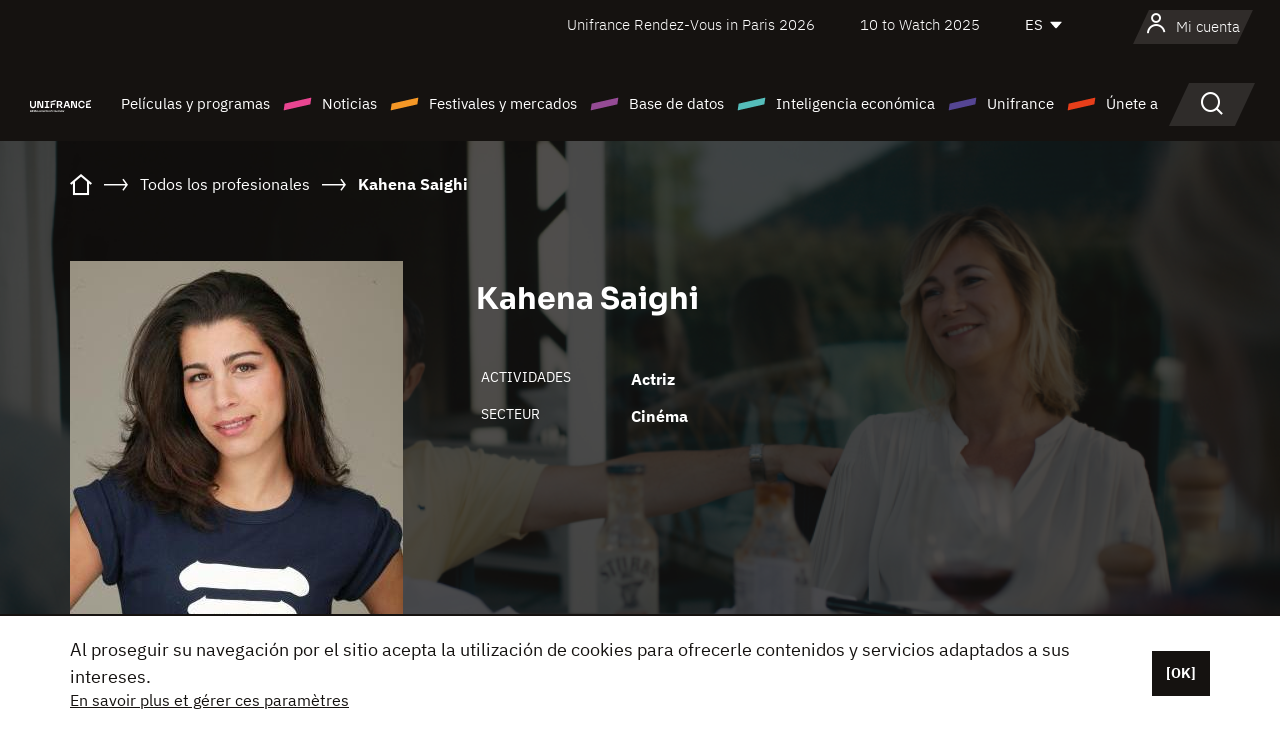

--- FILE ---
content_type: text/html; charset=utf-8
request_url: https://www.google.com/recaptcha/api2/anchor?ar=1&k=6LcJfHopAAAAAJA2ysQXhcpcbIYJi36tX6uIGLaU&co=aHR0cHM6Ly9lcy51bmlmcmFuY2Uub3JnOjQ0Mw..&hl=en&v=7gg7H51Q-naNfhmCP3_R47ho&size=normal&anchor-ms=20000&execute-ms=30000&cb=vbieavwhjt8k
body_size: 48874
content:
<!DOCTYPE HTML><html dir="ltr" lang="en"><head><meta http-equiv="Content-Type" content="text/html; charset=UTF-8">
<meta http-equiv="X-UA-Compatible" content="IE=edge">
<title>reCAPTCHA</title>
<style type="text/css">
/* cyrillic-ext */
@font-face {
  font-family: 'Roboto';
  font-style: normal;
  font-weight: 400;
  font-stretch: 100%;
  src: url(//fonts.gstatic.com/s/roboto/v48/KFO7CnqEu92Fr1ME7kSn66aGLdTylUAMa3GUBHMdazTgWw.woff2) format('woff2');
  unicode-range: U+0460-052F, U+1C80-1C8A, U+20B4, U+2DE0-2DFF, U+A640-A69F, U+FE2E-FE2F;
}
/* cyrillic */
@font-face {
  font-family: 'Roboto';
  font-style: normal;
  font-weight: 400;
  font-stretch: 100%;
  src: url(//fonts.gstatic.com/s/roboto/v48/KFO7CnqEu92Fr1ME7kSn66aGLdTylUAMa3iUBHMdazTgWw.woff2) format('woff2');
  unicode-range: U+0301, U+0400-045F, U+0490-0491, U+04B0-04B1, U+2116;
}
/* greek-ext */
@font-face {
  font-family: 'Roboto';
  font-style: normal;
  font-weight: 400;
  font-stretch: 100%;
  src: url(//fonts.gstatic.com/s/roboto/v48/KFO7CnqEu92Fr1ME7kSn66aGLdTylUAMa3CUBHMdazTgWw.woff2) format('woff2');
  unicode-range: U+1F00-1FFF;
}
/* greek */
@font-face {
  font-family: 'Roboto';
  font-style: normal;
  font-weight: 400;
  font-stretch: 100%;
  src: url(//fonts.gstatic.com/s/roboto/v48/KFO7CnqEu92Fr1ME7kSn66aGLdTylUAMa3-UBHMdazTgWw.woff2) format('woff2');
  unicode-range: U+0370-0377, U+037A-037F, U+0384-038A, U+038C, U+038E-03A1, U+03A3-03FF;
}
/* math */
@font-face {
  font-family: 'Roboto';
  font-style: normal;
  font-weight: 400;
  font-stretch: 100%;
  src: url(//fonts.gstatic.com/s/roboto/v48/KFO7CnqEu92Fr1ME7kSn66aGLdTylUAMawCUBHMdazTgWw.woff2) format('woff2');
  unicode-range: U+0302-0303, U+0305, U+0307-0308, U+0310, U+0312, U+0315, U+031A, U+0326-0327, U+032C, U+032F-0330, U+0332-0333, U+0338, U+033A, U+0346, U+034D, U+0391-03A1, U+03A3-03A9, U+03B1-03C9, U+03D1, U+03D5-03D6, U+03F0-03F1, U+03F4-03F5, U+2016-2017, U+2034-2038, U+203C, U+2040, U+2043, U+2047, U+2050, U+2057, U+205F, U+2070-2071, U+2074-208E, U+2090-209C, U+20D0-20DC, U+20E1, U+20E5-20EF, U+2100-2112, U+2114-2115, U+2117-2121, U+2123-214F, U+2190, U+2192, U+2194-21AE, U+21B0-21E5, U+21F1-21F2, U+21F4-2211, U+2213-2214, U+2216-22FF, U+2308-230B, U+2310, U+2319, U+231C-2321, U+2336-237A, U+237C, U+2395, U+239B-23B7, U+23D0, U+23DC-23E1, U+2474-2475, U+25AF, U+25B3, U+25B7, U+25BD, U+25C1, U+25CA, U+25CC, U+25FB, U+266D-266F, U+27C0-27FF, U+2900-2AFF, U+2B0E-2B11, U+2B30-2B4C, U+2BFE, U+3030, U+FF5B, U+FF5D, U+1D400-1D7FF, U+1EE00-1EEFF;
}
/* symbols */
@font-face {
  font-family: 'Roboto';
  font-style: normal;
  font-weight: 400;
  font-stretch: 100%;
  src: url(//fonts.gstatic.com/s/roboto/v48/KFO7CnqEu92Fr1ME7kSn66aGLdTylUAMaxKUBHMdazTgWw.woff2) format('woff2');
  unicode-range: U+0001-000C, U+000E-001F, U+007F-009F, U+20DD-20E0, U+20E2-20E4, U+2150-218F, U+2190, U+2192, U+2194-2199, U+21AF, U+21E6-21F0, U+21F3, U+2218-2219, U+2299, U+22C4-22C6, U+2300-243F, U+2440-244A, U+2460-24FF, U+25A0-27BF, U+2800-28FF, U+2921-2922, U+2981, U+29BF, U+29EB, U+2B00-2BFF, U+4DC0-4DFF, U+FFF9-FFFB, U+10140-1018E, U+10190-1019C, U+101A0, U+101D0-101FD, U+102E0-102FB, U+10E60-10E7E, U+1D2C0-1D2D3, U+1D2E0-1D37F, U+1F000-1F0FF, U+1F100-1F1AD, U+1F1E6-1F1FF, U+1F30D-1F30F, U+1F315, U+1F31C, U+1F31E, U+1F320-1F32C, U+1F336, U+1F378, U+1F37D, U+1F382, U+1F393-1F39F, U+1F3A7-1F3A8, U+1F3AC-1F3AF, U+1F3C2, U+1F3C4-1F3C6, U+1F3CA-1F3CE, U+1F3D4-1F3E0, U+1F3ED, U+1F3F1-1F3F3, U+1F3F5-1F3F7, U+1F408, U+1F415, U+1F41F, U+1F426, U+1F43F, U+1F441-1F442, U+1F444, U+1F446-1F449, U+1F44C-1F44E, U+1F453, U+1F46A, U+1F47D, U+1F4A3, U+1F4B0, U+1F4B3, U+1F4B9, U+1F4BB, U+1F4BF, U+1F4C8-1F4CB, U+1F4D6, U+1F4DA, U+1F4DF, U+1F4E3-1F4E6, U+1F4EA-1F4ED, U+1F4F7, U+1F4F9-1F4FB, U+1F4FD-1F4FE, U+1F503, U+1F507-1F50B, U+1F50D, U+1F512-1F513, U+1F53E-1F54A, U+1F54F-1F5FA, U+1F610, U+1F650-1F67F, U+1F687, U+1F68D, U+1F691, U+1F694, U+1F698, U+1F6AD, U+1F6B2, U+1F6B9-1F6BA, U+1F6BC, U+1F6C6-1F6CF, U+1F6D3-1F6D7, U+1F6E0-1F6EA, U+1F6F0-1F6F3, U+1F6F7-1F6FC, U+1F700-1F7FF, U+1F800-1F80B, U+1F810-1F847, U+1F850-1F859, U+1F860-1F887, U+1F890-1F8AD, U+1F8B0-1F8BB, U+1F8C0-1F8C1, U+1F900-1F90B, U+1F93B, U+1F946, U+1F984, U+1F996, U+1F9E9, U+1FA00-1FA6F, U+1FA70-1FA7C, U+1FA80-1FA89, U+1FA8F-1FAC6, U+1FACE-1FADC, U+1FADF-1FAE9, U+1FAF0-1FAF8, U+1FB00-1FBFF;
}
/* vietnamese */
@font-face {
  font-family: 'Roboto';
  font-style: normal;
  font-weight: 400;
  font-stretch: 100%;
  src: url(//fonts.gstatic.com/s/roboto/v48/KFO7CnqEu92Fr1ME7kSn66aGLdTylUAMa3OUBHMdazTgWw.woff2) format('woff2');
  unicode-range: U+0102-0103, U+0110-0111, U+0128-0129, U+0168-0169, U+01A0-01A1, U+01AF-01B0, U+0300-0301, U+0303-0304, U+0308-0309, U+0323, U+0329, U+1EA0-1EF9, U+20AB;
}
/* latin-ext */
@font-face {
  font-family: 'Roboto';
  font-style: normal;
  font-weight: 400;
  font-stretch: 100%;
  src: url(//fonts.gstatic.com/s/roboto/v48/KFO7CnqEu92Fr1ME7kSn66aGLdTylUAMa3KUBHMdazTgWw.woff2) format('woff2');
  unicode-range: U+0100-02BA, U+02BD-02C5, U+02C7-02CC, U+02CE-02D7, U+02DD-02FF, U+0304, U+0308, U+0329, U+1D00-1DBF, U+1E00-1E9F, U+1EF2-1EFF, U+2020, U+20A0-20AB, U+20AD-20C0, U+2113, U+2C60-2C7F, U+A720-A7FF;
}
/* latin */
@font-face {
  font-family: 'Roboto';
  font-style: normal;
  font-weight: 400;
  font-stretch: 100%;
  src: url(//fonts.gstatic.com/s/roboto/v48/KFO7CnqEu92Fr1ME7kSn66aGLdTylUAMa3yUBHMdazQ.woff2) format('woff2');
  unicode-range: U+0000-00FF, U+0131, U+0152-0153, U+02BB-02BC, U+02C6, U+02DA, U+02DC, U+0304, U+0308, U+0329, U+2000-206F, U+20AC, U+2122, U+2191, U+2193, U+2212, U+2215, U+FEFF, U+FFFD;
}
/* cyrillic-ext */
@font-face {
  font-family: 'Roboto';
  font-style: normal;
  font-weight: 500;
  font-stretch: 100%;
  src: url(//fonts.gstatic.com/s/roboto/v48/KFO7CnqEu92Fr1ME7kSn66aGLdTylUAMa3GUBHMdazTgWw.woff2) format('woff2');
  unicode-range: U+0460-052F, U+1C80-1C8A, U+20B4, U+2DE0-2DFF, U+A640-A69F, U+FE2E-FE2F;
}
/* cyrillic */
@font-face {
  font-family: 'Roboto';
  font-style: normal;
  font-weight: 500;
  font-stretch: 100%;
  src: url(//fonts.gstatic.com/s/roboto/v48/KFO7CnqEu92Fr1ME7kSn66aGLdTylUAMa3iUBHMdazTgWw.woff2) format('woff2');
  unicode-range: U+0301, U+0400-045F, U+0490-0491, U+04B0-04B1, U+2116;
}
/* greek-ext */
@font-face {
  font-family: 'Roboto';
  font-style: normal;
  font-weight: 500;
  font-stretch: 100%;
  src: url(//fonts.gstatic.com/s/roboto/v48/KFO7CnqEu92Fr1ME7kSn66aGLdTylUAMa3CUBHMdazTgWw.woff2) format('woff2');
  unicode-range: U+1F00-1FFF;
}
/* greek */
@font-face {
  font-family: 'Roboto';
  font-style: normal;
  font-weight: 500;
  font-stretch: 100%;
  src: url(//fonts.gstatic.com/s/roboto/v48/KFO7CnqEu92Fr1ME7kSn66aGLdTylUAMa3-UBHMdazTgWw.woff2) format('woff2');
  unicode-range: U+0370-0377, U+037A-037F, U+0384-038A, U+038C, U+038E-03A1, U+03A3-03FF;
}
/* math */
@font-face {
  font-family: 'Roboto';
  font-style: normal;
  font-weight: 500;
  font-stretch: 100%;
  src: url(//fonts.gstatic.com/s/roboto/v48/KFO7CnqEu92Fr1ME7kSn66aGLdTylUAMawCUBHMdazTgWw.woff2) format('woff2');
  unicode-range: U+0302-0303, U+0305, U+0307-0308, U+0310, U+0312, U+0315, U+031A, U+0326-0327, U+032C, U+032F-0330, U+0332-0333, U+0338, U+033A, U+0346, U+034D, U+0391-03A1, U+03A3-03A9, U+03B1-03C9, U+03D1, U+03D5-03D6, U+03F0-03F1, U+03F4-03F5, U+2016-2017, U+2034-2038, U+203C, U+2040, U+2043, U+2047, U+2050, U+2057, U+205F, U+2070-2071, U+2074-208E, U+2090-209C, U+20D0-20DC, U+20E1, U+20E5-20EF, U+2100-2112, U+2114-2115, U+2117-2121, U+2123-214F, U+2190, U+2192, U+2194-21AE, U+21B0-21E5, U+21F1-21F2, U+21F4-2211, U+2213-2214, U+2216-22FF, U+2308-230B, U+2310, U+2319, U+231C-2321, U+2336-237A, U+237C, U+2395, U+239B-23B7, U+23D0, U+23DC-23E1, U+2474-2475, U+25AF, U+25B3, U+25B7, U+25BD, U+25C1, U+25CA, U+25CC, U+25FB, U+266D-266F, U+27C0-27FF, U+2900-2AFF, U+2B0E-2B11, U+2B30-2B4C, U+2BFE, U+3030, U+FF5B, U+FF5D, U+1D400-1D7FF, U+1EE00-1EEFF;
}
/* symbols */
@font-face {
  font-family: 'Roboto';
  font-style: normal;
  font-weight: 500;
  font-stretch: 100%;
  src: url(//fonts.gstatic.com/s/roboto/v48/KFO7CnqEu92Fr1ME7kSn66aGLdTylUAMaxKUBHMdazTgWw.woff2) format('woff2');
  unicode-range: U+0001-000C, U+000E-001F, U+007F-009F, U+20DD-20E0, U+20E2-20E4, U+2150-218F, U+2190, U+2192, U+2194-2199, U+21AF, U+21E6-21F0, U+21F3, U+2218-2219, U+2299, U+22C4-22C6, U+2300-243F, U+2440-244A, U+2460-24FF, U+25A0-27BF, U+2800-28FF, U+2921-2922, U+2981, U+29BF, U+29EB, U+2B00-2BFF, U+4DC0-4DFF, U+FFF9-FFFB, U+10140-1018E, U+10190-1019C, U+101A0, U+101D0-101FD, U+102E0-102FB, U+10E60-10E7E, U+1D2C0-1D2D3, U+1D2E0-1D37F, U+1F000-1F0FF, U+1F100-1F1AD, U+1F1E6-1F1FF, U+1F30D-1F30F, U+1F315, U+1F31C, U+1F31E, U+1F320-1F32C, U+1F336, U+1F378, U+1F37D, U+1F382, U+1F393-1F39F, U+1F3A7-1F3A8, U+1F3AC-1F3AF, U+1F3C2, U+1F3C4-1F3C6, U+1F3CA-1F3CE, U+1F3D4-1F3E0, U+1F3ED, U+1F3F1-1F3F3, U+1F3F5-1F3F7, U+1F408, U+1F415, U+1F41F, U+1F426, U+1F43F, U+1F441-1F442, U+1F444, U+1F446-1F449, U+1F44C-1F44E, U+1F453, U+1F46A, U+1F47D, U+1F4A3, U+1F4B0, U+1F4B3, U+1F4B9, U+1F4BB, U+1F4BF, U+1F4C8-1F4CB, U+1F4D6, U+1F4DA, U+1F4DF, U+1F4E3-1F4E6, U+1F4EA-1F4ED, U+1F4F7, U+1F4F9-1F4FB, U+1F4FD-1F4FE, U+1F503, U+1F507-1F50B, U+1F50D, U+1F512-1F513, U+1F53E-1F54A, U+1F54F-1F5FA, U+1F610, U+1F650-1F67F, U+1F687, U+1F68D, U+1F691, U+1F694, U+1F698, U+1F6AD, U+1F6B2, U+1F6B9-1F6BA, U+1F6BC, U+1F6C6-1F6CF, U+1F6D3-1F6D7, U+1F6E0-1F6EA, U+1F6F0-1F6F3, U+1F6F7-1F6FC, U+1F700-1F7FF, U+1F800-1F80B, U+1F810-1F847, U+1F850-1F859, U+1F860-1F887, U+1F890-1F8AD, U+1F8B0-1F8BB, U+1F8C0-1F8C1, U+1F900-1F90B, U+1F93B, U+1F946, U+1F984, U+1F996, U+1F9E9, U+1FA00-1FA6F, U+1FA70-1FA7C, U+1FA80-1FA89, U+1FA8F-1FAC6, U+1FACE-1FADC, U+1FADF-1FAE9, U+1FAF0-1FAF8, U+1FB00-1FBFF;
}
/* vietnamese */
@font-face {
  font-family: 'Roboto';
  font-style: normal;
  font-weight: 500;
  font-stretch: 100%;
  src: url(//fonts.gstatic.com/s/roboto/v48/KFO7CnqEu92Fr1ME7kSn66aGLdTylUAMa3OUBHMdazTgWw.woff2) format('woff2');
  unicode-range: U+0102-0103, U+0110-0111, U+0128-0129, U+0168-0169, U+01A0-01A1, U+01AF-01B0, U+0300-0301, U+0303-0304, U+0308-0309, U+0323, U+0329, U+1EA0-1EF9, U+20AB;
}
/* latin-ext */
@font-face {
  font-family: 'Roboto';
  font-style: normal;
  font-weight: 500;
  font-stretch: 100%;
  src: url(//fonts.gstatic.com/s/roboto/v48/KFO7CnqEu92Fr1ME7kSn66aGLdTylUAMa3KUBHMdazTgWw.woff2) format('woff2');
  unicode-range: U+0100-02BA, U+02BD-02C5, U+02C7-02CC, U+02CE-02D7, U+02DD-02FF, U+0304, U+0308, U+0329, U+1D00-1DBF, U+1E00-1E9F, U+1EF2-1EFF, U+2020, U+20A0-20AB, U+20AD-20C0, U+2113, U+2C60-2C7F, U+A720-A7FF;
}
/* latin */
@font-face {
  font-family: 'Roboto';
  font-style: normal;
  font-weight: 500;
  font-stretch: 100%;
  src: url(//fonts.gstatic.com/s/roboto/v48/KFO7CnqEu92Fr1ME7kSn66aGLdTylUAMa3yUBHMdazQ.woff2) format('woff2');
  unicode-range: U+0000-00FF, U+0131, U+0152-0153, U+02BB-02BC, U+02C6, U+02DA, U+02DC, U+0304, U+0308, U+0329, U+2000-206F, U+20AC, U+2122, U+2191, U+2193, U+2212, U+2215, U+FEFF, U+FFFD;
}
/* cyrillic-ext */
@font-face {
  font-family: 'Roboto';
  font-style: normal;
  font-weight: 900;
  font-stretch: 100%;
  src: url(//fonts.gstatic.com/s/roboto/v48/KFO7CnqEu92Fr1ME7kSn66aGLdTylUAMa3GUBHMdazTgWw.woff2) format('woff2');
  unicode-range: U+0460-052F, U+1C80-1C8A, U+20B4, U+2DE0-2DFF, U+A640-A69F, U+FE2E-FE2F;
}
/* cyrillic */
@font-face {
  font-family: 'Roboto';
  font-style: normal;
  font-weight: 900;
  font-stretch: 100%;
  src: url(//fonts.gstatic.com/s/roboto/v48/KFO7CnqEu92Fr1ME7kSn66aGLdTylUAMa3iUBHMdazTgWw.woff2) format('woff2');
  unicode-range: U+0301, U+0400-045F, U+0490-0491, U+04B0-04B1, U+2116;
}
/* greek-ext */
@font-face {
  font-family: 'Roboto';
  font-style: normal;
  font-weight: 900;
  font-stretch: 100%;
  src: url(//fonts.gstatic.com/s/roboto/v48/KFO7CnqEu92Fr1ME7kSn66aGLdTylUAMa3CUBHMdazTgWw.woff2) format('woff2');
  unicode-range: U+1F00-1FFF;
}
/* greek */
@font-face {
  font-family: 'Roboto';
  font-style: normal;
  font-weight: 900;
  font-stretch: 100%;
  src: url(//fonts.gstatic.com/s/roboto/v48/KFO7CnqEu92Fr1ME7kSn66aGLdTylUAMa3-UBHMdazTgWw.woff2) format('woff2');
  unicode-range: U+0370-0377, U+037A-037F, U+0384-038A, U+038C, U+038E-03A1, U+03A3-03FF;
}
/* math */
@font-face {
  font-family: 'Roboto';
  font-style: normal;
  font-weight: 900;
  font-stretch: 100%;
  src: url(//fonts.gstatic.com/s/roboto/v48/KFO7CnqEu92Fr1ME7kSn66aGLdTylUAMawCUBHMdazTgWw.woff2) format('woff2');
  unicode-range: U+0302-0303, U+0305, U+0307-0308, U+0310, U+0312, U+0315, U+031A, U+0326-0327, U+032C, U+032F-0330, U+0332-0333, U+0338, U+033A, U+0346, U+034D, U+0391-03A1, U+03A3-03A9, U+03B1-03C9, U+03D1, U+03D5-03D6, U+03F0-03F1, U+03F4-03F5, U+2016-2017, U+2034-2038, U+203C, U+2040, U+2043, U+2047, U+2050, U+2057, U+205F, U+2070-2071, U+2074-208E, U+2090-209C, U+20D0-20DC, U+20E1, U+20E5-20EF, U+2100-2112, U+2114-2115, U+2117-2121, U+2123-214F, U+2190, U+2192, U+2194-21AE, U+21B0-21E5, U+21F1-21F2, U+21F4-2211, U+2213-2214, U+2216-22FF, U+2308-230B, U+2310, U+2319, U+231C-2321, U+2336-237A, U+237C, U+2395, U+239B-23B7, U+23D0, U+23DC-23E1, U+2474-2475, U+25AF, U+25B3, U+25B7, U+25BD, U+25C1, U+25CA, U+25CC, U+25FB, U+266D-266F, U+27C0-27FF, U+2900-2AFF, U+2B0E-2B11, U+2B30-2B4C, U+2BFE, U+3030, U+FF5B, U+FF5D, U+1D400-1D7FF, U+1EE00-1EEFF;
}
/* symbols */
@font-face {
  font-family: 'Roboto';
  font-style: normal;
  font-weight: 900;
  font-stretch: 100%;
  src: url(//fonts.gstatic.com/s/roboto/v48/KFO7CnqEu92Fr1ME7kSn66aGLdTylUAMaxKUBHMdazTgWw.woff2) format('woff2');
  unicode-range: U+0001-000C, U+000E-001F, U+007F-009F, U+20DD-20E0, U+20E2-20E4, U+2150-218F, U+2190, U+2192, U+2194-2199, U+21AF, U+21E6-21F0, U+21F3, U+2218-2219, U+2299, U+22C4-22C6, U+2300-243F, U+2440-244A, U+2460-24FF, U+25A0-27BF, U+2800-28FF, U+2921-2922, U+2981, U+29BF, U+29EB, U+2B00-2BFF, U+4DC0-4DFF, U+FFF9-FFFB, U+10140-1018E, U+10190-1019C, U+101A0, U+101D0-101FD, U+102E0-102FB, U+10E60-10E7E, U+1D2C0-1D2D3, U+1D2E0-1D37F, U+1F000-1F0FF, U+1F100-1F1AD, U+1F1E6-1F1FF, U+1F30D-1F30F, U+1F315, U+1F31C, U+1F31E, U+1F320-1F32C, U+1F336, U+1F378, U+1F37D, U+1F382, U+1F393-1F39F, U+1F3A7-1F3A8, U+1F3AC-1F3AF, U+1F3C2, U+1F3C4-1F3C6, U+1F3CA-1F3CE, U+1F3D4-1F3E0, U+1F3ED, U+1F3F1-1F3F3, U+1F3F5-1F3F7, U+1F408, U+1F415, U+1F41F, U+1F426, U+1F43F, U+1F441-1F442, U+1F444, U+1F446-1F449, U+1F44C-1F44E, U+1F453, U+1F46A, U+1F47D, U+1F4A3, U+1F4B0, U+1F4B3, U+1F4B9, U+1F4BB, U+1F4BF, U+1F4C8-1F4CB, U+1F4D6, U+1F4DA, U+1F4DF, U+1F4E3-1F4E6, U+1F4EA-1F4ED, U+1F4F7, U+1F4F9-1F4FB, U+1F4FD-1F4FE, U+1F503, U+1F507-1F50B, U+1F50D, U+1F512-1F513, U+1F53E-1F54A, U+1F54F-1F5FA, U+1F610, U+1F650-1F67F, U+1F687, U+1F68D, U+1F691, U+1F694, U+1F698, U+1F6AD, U+1F6B2, U+1F6B9-1F6BA, U+1F6BC, U+1F6C6-1F6CF, U+1F6D3-1F6D7, U+1F6E0-1F6EA, U+1F6F0-1F6F3, U+1F6F7-1F6FC, U+1F700-1F7FF, U+1F800-1F80B, U+1F810-1F847, U+1F850-1F859, U+1F860-1F887, U+1F890-1F8AD, U+1F8B0-1F8BB, U+1F8C0-1F8C1, U+1F900-1F90B, U+1F93B, U+1F946, U+1F984, U+1F996, U+1F9E9, U+1FA00-1FA6F, U+1FA70-1FA7C, U+1FA80-1FA89, U+1FA8F-1FAC6, U+1FACE-1FADC, U+1FADF-1FAE9, U+1FAF0-1FAF8, U+1FB00-1FBFF;
}
/* vietnamese */
@font-face {
  font-family: 'Roboto';
  font-style: normal;
  font-weight: 900;
  font-stretch: 100%;
  src: url(//fonts.gstatic.com/s/roboto/v48/KFO7CnqEu92Fr1ME7kSn66aGLdTylUAMa3OUBHMdazTgWw.woff2) format('woff2');
  unicode-range: U+0102-0103, U+0110-0111, U+0128-0129, U+0168-0169, U+01A0-01A1, U+01AF-01B0, U+0300-0301, U+0303-0304, U+0308-0309, U+0323, U+0329, U+1EA0-1EF9, U+20AB;
}
/* latin-ext */
@font-face {
  font-family: 'Roboto';
  font-style: normal;
  font-weight: 900;
  font-stretch: 100%;
  src: url(//fonts.gstatic.com/s/roboto/v48/KFO7CnqEu92Fr1ME7kSn66aGLdTylUAMa3KUBHMdazTgWw.woff2) format('woff2');
  unicode-range: U+0100-02BA, U+02BD-02C5, U+02C7-02CC, U+02CE-02D7, U+02DD-02FF, U+0304, U+0308, U+0329, U+1D00-1DBF, U+1E00-1E9F, U+1EF2-1EFF, U+2020, U+20A0-20AB, U+20AD-20C0, U+2113, U+2C60-2C7F, U+A720-A7FF;
}
/* latin */
@font-face {
  font-family: 'Roboto';
  font-style: normal;
  font-weight: 900;
  font-stretch: 100%;
  src: url(//fonts.gstatic.com/s/roboto/v48/KFO7CnqEu92Fr1ME7kSn66aGLdTylUAMa3yUBHMdazQ.woff2) format('woff2');
  unicode-range: U+0000-00FF, U+0131, U+0152-0153, U+02BB-02BC, U+02C6, U+02DA, U+02DC, U+0304, U+0308, U+0329, U+2000-206F, U+20AC, U+2122, U+2191, U+2193, U+2212, U+2215, U+FEFF, U+FFFD;
}

</style>
<link rel="stylesheet" type="text/css" href="https://www.gstatic.com/recaptcha/releases/7gg7H51Q-naNfhmCP3_R47ho/styles__ltr.css">
<script nonce="DsFjd2U2ZQTEF4L7qpWobQ" type="text/javascript">window['__recaptcha_api'] = 'https://www.google.com/recaptcha/api2/';</script>
<script type="text/javascript" src="https://www.gstatic.com/recaptcha/releases/7gg7H51Q-naNfhmCP3_R47ho/recaptcha__en.js" nonce="DsFjd2U2ZQTEF4L7qpWobQ">
      
    </script></head>
<body><div id="rc-anchor-alert" class="rc-anchor-alert"></div>
<input type="hidden" id="recaptcha-token" value="[base64]">
<script type="text/javascript" nonce="DsFjd2U2ZQTEF4L7qpWobQ">
      recaptcha.anchor.Main.init("[\x22ainput\x22,[\x22bgdata\x22,\x22\x22,\[base64]/[base64]/[base64]/[base64]/[base64]/[base64]/[base64]/[base64]/[base64]/[base64]\\u003d\x22,\[base64]\x22,\x22WksUZRpRw6o0YBfDqn4Yw77DhcKCbEgxYsKWLcK+GgVvwrTCqWNRVBlnNcKVwrnDiCo0wqJAw5B7FHPDskjCvcKUCsK+wpTDpcOjwofDlcO/NgHCusKKZyrCjcOkwoNcwoTDtsKXwoJwdMOHwp1AwoQQwp3DnEINw7JmfsO/[base64]/CksKtwpNjw4MTwrlAw4zDh3nCiWDDi07DrcKZw7rDszB1wo5pd8KzG8K4BcO6wr7Cs8K5ecKGwr9rO1BqOcKzAMOcw6wLwrd7Y8K1wrU/bCVjw6prVsKWwp0uw5XDpEF/bC3Du8OxwqHCjcOGGz7CocOowos7wrMlw7pQB8O4c2d7NMOeZcKML8OEIyXCoHUxw4LDtUQBw7d9wqgKw4LCulQoCMODwoTDgFwqw4HCjH3CqcKiGFbDs8O9OX5/Y1c2EsKRwrfDl23CucOmw5zDhmHDicOJYDPDlwNMwr1vw5RBwpzCnsK2wrwUFMKofQnCkjnCjgjClhbDvUM7w6fDrcKWNAsQw7MJb8OZwpAkcsO3W2hIdMOuI8O5fMOuwpDCj2LCtFg6I8OqNTDCpMKewpbDg2t4wrpHOsOmM8OOw5XDnxBWw5/DvH5ow67CtsKyworDo8Ogwr3Cp3jDlCZiw7vCjQHCssKkJkgsw5fDsMKbHHjCqcKJw5EIF0rDmFDCoMKxwqDCrw8vwpbCpALCqsOew5AUwpA6w7HDjh0KGMK7w7jDrHY9G8OJa8KxKRjDlMKyRgPCtcKDw6MGwocQMz3CrsO/wqMac8O/wq4fT8OTRcOjMsO2LQp2w48Vwqxuw4XDh2/DjQ/CssOkwoXCscKxEsKjw7HCtjHDrcOYUcOoeFE7NRgENMKiwrnCnAwMw7/[base64]/LyLDn8OqaCnDiMKFwpIvw4rCoB0Cw7lww4vCnCPCl8OUw4DDscOuMMOFOcOdHMOGUMKVw6BvZMOaw6jDvl9Df8OIDcKzZMKcFcKTKAvCiMKTwpMBBzvCoS7DscO/wpPCqwUmwotqwq3DuDXCun52wpTDhsKLw7zCg2Ylw5hpLMKWCcOXwrBRWsK5M0UPw5PCjBrDh8KvwqEWBsKKBQEewqYmwoo9WiXDtgsOw6oBw6Fhw6zCjGDCjWBAw7jDpD57DWTDk2tlwoLCvWLCu0DDocKtaEYlw6DDm1rDuiHDi8KCw4/CoMKgw79Wwp95NR7DlG49w7DCvcOyPMK4wpnCqMKRwqciKsOuJcKJwoVuw74jezcQRRfDgcOOwobDkS/Ct0jDjlLDnkAqdV4aNAXCqcKENGk4w4fCi8KKwp95BcOHwqJNeC7ClEQSw5HCkcOIw4jDlGE3VTnCtl9Qwps0HcOswrHCliXDu8Oyw7Q5wpFPw6lXw7FdwqzDhsOww6XCu8OdLcK9w4JIw4jCoQUHV8O4DMKhwqTDq8KFwq3CgcKLesK7w5LCojViw6R4wolxeB/Dv37DqhhEWjAOw4lxD8OjFcKOw79NKsKpHsOPaCYww6/Cs8Krw53DkRTDkxDDiywFw69Lwqh4wp/CizZUwrjCgAx1G8KLwp1lwpTCrcKbw4Uywpd9PMKsR0LDi2BRNMK9Ijsswo3CjsO+f8OwCWZrw5VgYsKOBMKEw69nw5zCicOAXw0vw6oewonCrQ/DncOUbsOpXxvDqcO/w4B+w4gbw7PDtG/DmGxawokCJArDkyETRcOlw6nDjHAvwq7ClsKZRh8kw5HDr8Kjw53CvsOfDz5aw4lUwp/ClR1kEhrDnQXCmcOFwqjCqgMLLcKFIsOtwofDlmzCt1zCp8OyO1cFw4NhFWPDoMOqasOlw73Dj1/CvMKAw4J/[base64]/ClQ/CsTgmYzQmJVrCisKlbcOjwrlDB8OhRcK6ZhZyV8ORAiIfwr1Mw5U6Y8KfaMOSwo3CjUDClwEuG8K+wp7DqhMua8KONMOaTGYkw7vDk8OzBGHDksKjw7YWdRvDvMOjw5VlXcKGbCPDvHJewqRJwrfDp8OzdsO3wqHChMKkwqDCvXNow6/[base64]/DtcOswqbCj8KDwpFuwo/[base64]/DqhvDplDDlMO0OcKZwpYna0hxwrQzUD4aw6nDgsKJwp7Cl8ObwpjDvcKaw7wNXsOcwpjCusOzw7NifSHDpSUwKmETw7kew7hmwpTCtVfDm2QtHgjCnMOUUU3DkybDq8K3IBDCncKawq/ChcKdOANSJHtUAsKrw5NILgPChFp9w7rDgAN0w7Uyw4rDosOeCcOBw6PDncKsDHnCjMOdB8Kzwps5wrPDh8KLSH/Dq1xBw5/DpXZee8KNSRp2w5TDisKrw7DDsMKjX0TDojZ4IMOBNsOpYcO2w60/[base64]/[base64]/DjMKPX1TDncKEJxJGw4wWLxM/w5jDh3bCukvDpcO8w6R3alTCrWhOw7PCrRjDkMKubsKlVsOyfBjCpcKbUU/Dq3sZa8Kpf8OVw7k1w4VyPTdEw4w5w58bEMK0P8KDw5R+CMO8wpjCrcOnPlRWw7h2wrDDtRchwonDusKUFGzCncKcw7ZjYMO/E8Okw5HDocOrXcOTRyUKwo0yC8KQTsKew67ChjdrwrYwAHxBw7jDpcKBAcKkwrkGworCtMORwqvCtXpvbsKDH8OdKEHCvXnCqMOJw73DkMO/[base64]/ClMOwUA7CsidTMg1Gwr/[base64]/bsOHwocdw7Row69awrhEUnbDig3DmATDvlQhw5fDjcKIGMOow6XDncKWwo/DqsK+wqrDkMKbw5/[base64]/w7gAYDLCgMOKJsOBwonDnEPChxgmwo0ewpFOwqgXAsKBSMKwwqpnWF/[base64]/DjcKOdXc6RxbDicO0SsO9QSJUJnIdwrzCuBspw4/Cv8KFWFVywpbDqMOwwpg3woxaw6vCuRlZwrcgSxFuw6/CocK0woDCoWPChUtPbMOnLcOhwpHDoMOiw7ExQVpzZB0xdcOHRcKiYcOSF0rCgcOVRcKkKMODwoHDp0PCiVwub1s2w63Ds8OKSjjCjMK4NkfCtcKiVBzDmw3DvVzDtxvDo8KFw4Anw4TCiFtjUz/DjsOAZ8KQwrFLbErCisK8HxQewo8iID8cNkAzw5TDosOUwotzwp3Co8OoN8O+L8KeAgbDl8KUAsONHsOmw5UhQyXCtsOtQMOXLMOqw71kGgxVwoTDmHwrKsOywq/Dr8KEwpVSw6DCsylsKS5VCsKICsKew74NwqEsesKyZgprwo/CiEHDkFHCnMKAw6jCjMKcwrQ5w797P8O0w67Ct8O4QjzCmWtQwpfDlAt+w40wTcOvecK8LjQGwrpuZcOJwr7CssO+DMO+J8O4wpZEcBnCucKfIcKgWcKqIyk/wotFw5EoTsOkwp3ClcOqwrl0KcKebD80w4sVw4PCiX3Dt8KFw58zwrjDmsKqLMKlXcOOXAp2woJeK2zDt8OKGEJtwqjDpcOWbMO9f0/Dtk/DuiQaccKpQsOFbcOmL8O7bMOMe8KIwqvCjVfDhmLDn8KqSRzCpAjDpMK3IsO5wp3DvMOLw4xvw7PCo3ssDC3ClsK3w7nCgi/CicOsw4wXbsO5U8O1RMOYwqZLw4/ClTbDsHjCoC7DmAXDpUjDiMOhwqkuw6LCm8O7w6drwpJGw7hswqY2wqTDlsOSQknDkw7Cn33CmsOAYMK5S8K2CsOZNMOXA8KKLTBzWj/ClcKiFMOFwpAPMgcTDcO3wq5BIsOzG8O3EcKiw4nDlcO0wogMXMO5FALCg2HDogvCjl7CukVlwrwLSmoTD8O5woLDhSTChSglwpTCslvDosKxUMKFwpAqwofDncK6w6kIwrTCtcOhw4tew4c1w5TDtMOmw5LChQXDlwzCtcO/fTzCmsKuCsO3wo3CilbDlMKmw49TdcKBw5k0D8OsesKrwpFII8Klw4XDrsOdUhvCnXfDh3g8w7U1TFlKNx3DrXXClsOmIARMw40Uw419w7TDu8KWw7woKcOfw7xYwqo5wojDoiHDn03Dr8KGw5XDkgzCmcOUw43DuDTClMK3FMKdORPDhhbCrVLCt8O/AH5twq3Dm8OMw5hDUFZgwo7DiHnDg8KBdDvCo8O4w5jCuMKCwr7CqMO4w6gNwpvCvxjCgGfCqAPDgMKkCUnDlcK/AcKtfcKhGApbw4TClh7DrVIRwp/CqcOgwpoMK8KABnNqRsK0woYSw6LCn8KKF8KncEljwrHDtD7CrUwbAgHDvsO+w4xJw5BawpDCklfCusK6Q8OmwoN7E8OTKcO3w5vDmWlgI8OzTx/[base64]/XMKNw5jCu8OTwpbCusONDMK/wqJrVMOiwqPCqsOpwr/DrsK5w7I4EcKwRsOLw4/ClMKbw7xpwqnDs8Osbz8kDDhYw55wVEwUw7cDw4Q8RXPCl8O3w7Rtw4t1VSfCusO8fBPDhzJbwrDDgMKDVy3DhQYwwq/Cv8KNw4bDjsOIwr8wwoR1OmUVD8OWw4XDvFDCt2ZLGQPCvcOrOsO2wqjDlsKGw4bCjcKrw67CjS53wo9GAcKdUMOew7XDmz0HwoB+R8KANMKdwo3DvsO/wqtmEsKXwqEUOcKgXgV0wpPCqcOvwqXChRFpTWw3VsKKwonCuwhmw5VED8OkwpszSsKNw6jColVMwoMNwqpzwqsIwqrCgRrCoMK5GgXCg0vDqcOZSxjCpsKfOT/[base64]/[base64]/ClcKyw7JSw4/[base64]/DgMOMwpPCsMKdwoDCicOEwp3DpXzDvsORwrhFSDxNwrjCmsKOw47DnBE0EW/CpnRsb8KxCMOCw6nDlsOpwodGwr8II8O3dQvCujvDshrCo8KxPsOOw5FBMMKjYMOAwr7Cl8OKGcORAcKKwqzCuAAYCsKoRR7CnWjDkkLDtGwrw7cPL1jDncKdwo/Dr8KRD8KCIMKcN8KJRsKZGnl/w6ovQBwnwq7CiMO3AQPDqMKcJMOjwoU4wphzBsO1wqrDucKpeMOSGC7CjcKsAAwRTkzCuVARw70AwonDr8KSf8KzU8K0wpNOwo0UBmNVHwvCvMOewpXDs8KDfkFGL8OaIT4Aw6lvAzFdFsOJBsOvAw3Cj2HCkHJDwq/ChTbDgwLCmz1Uw60NMhYyAcOiWsKwJG5RezIAQMOPw6jCii3ClcOqw5/[base64]/wrvDk1lBVMOnMAXDpkh4QijDrjbDhcOow7bCmMO+wp7DplTCs1wQfMK3wqfCocONSMKSw5VXworDg8K7wqdEwpcTw49ZKcO+wpFAdcOdw7Irw5VyO8KNw5FBw7nDvF53wrjDv8KaU3TCuDp4BSrCnsOxPcKNw6jCrsOgwq0iBDXDlMOXw53Dk8KAeMK9I3jCmmltw49/w5HCl8K9wq/ClsKrAsKRw45/[base64]/w4AGwp7DhSpJwoAgCsK6wqQNJH10wpQ8IkDDlHUcwrB4L8KQw5bCs8KeAUVDwo5BN2zCohnDn8KZw5tOwoxFw47DvAHCqcKTwpDDm8O8IigZw5rDvWTDpcOqQDLDosOUJ8KtwrTCviXCt8O1BcOtJ0fDk2xTwr3DscOSEcO8wozCpcKqw6/DuwpWw4/CiDodw6VqwqkMwqjCpcOyCk7DqlIibwAJax9zbsOFwrsCW8Kxwq9ewrTDtMKBQsKJwr1sT3oPw5hFZhFVwp1vLMKQJF0WwpbDncKswoYtV8O3fMOfw5jCnMOfwqZdwrPDrsKKC8K/woPDgVnCmww9PsOaFgfCsybCk0QxHSzCvsK+w7YRwp8JD8KGQCzCg8O2w5rDncO7HWvDqcORw58GwpF2NnhpGMK8SAx/w7DCuMO8Sm8xR30HHMKvSsKyNArCrQAbWcKnHsOLaVs2w4jDp8KYScOww7ZeJB/[base64]/[base64]/wodyw7vDhsK6HiLCkyh8FDPDhgZew7J9YVfDoRvCvMKzaCfDhMOawpIdFn1SXsOTdsKcw4/DjcOMwqXCmmMrcGDCtsOiHcK9woB2T1zCucOHwr3DgzxsUU3Cu8Kaa8KpwpbDjh9YwoUfwobChMOoKcO6w43DlnbCrxM5w6/[base64]/CglUXdcODwrDDnsOqwpxmccKgWsKtw4h8w5oDw6vDrcOdwogTU0TCocKKwr4iwrkeHsOPdMOiw5HDjykHb8ODIcKCw5fDgMO5ZBprwonDpQnDojXCvyZIPlcJPhrDg8O0Ik4nwovCqE/Cp2fCrcO8wqrChsKuNxPCgg/[base64]/w5BIwqp/wojCv0/Cmnx8w5sZY2/ClMKpw4bCg8OaEksLXcKPQX8swpY1YcKZBMKuXMKAwrEmw5/Dv8K5wogAw4NdHsKQw4/CtH3DnQVmw7/CnMObOMKyw7hfDkrCqxjCssKSLMO6DcKRCizCsWICF8K8w4PCusKwwpBKw5HCmcKXO8OaHiNlIsKKBDZhTE/DgsKswoFyw6fDkzzDn8OfJMKmw7BBXcKpw6DDk8K+Qi/Ci3DCg8KZMMOWw7HCpF7CkiMLAcOIc8KVwoLDmD3Dm8KdwqXCusKgwq0zKzfCsMO9GlQEZ8KXwrMKw6AZwqHCpghwwrsnwrbCrgszY04QByHCjsOHV8KAVwImw4RuUcOrwokZTcKuw6QGw67DkCURT8KCJ193OMOxMGrCkC/[base64]/[base64]/[base64]/w6BrPQnDoGvDgHfDm8OcI34TwpZOfz9nZMKnwonCqcOTak7CsTMsSDotO3rChggIKmTDsVXDuA9mHUbDq8O5wqzDq8OYwq/Cq3QKw4TCoMKBwoUWFcO3f8Kgw6oVw6JWw6DDhMOrwrhyL1w9UcK0WAIJw717wrJVeCt8NBLDsFTCjsKUw7hJKz8Lwp/CjcKbw5x3w4LDhMOEwq8mGcOtQ13ClTo7dETDvlzDhMOiwr0vwrB9JwlXw4TClgI9BFEAccOcwpnDiBHDlMKSO8OCBUZKeGXCtnfCr8Oxw53CiRjCo8KKPsKfw5Qpw73DtsO+w6J8FMORX8OAw4HCsTYzFETDsSDCmizCgsK3VMKsKW13w49xHX/CtMKNF8K0w6cNwo06w7E8wp7Dk8KTwozDkGMJK1vClsO3wqrDi8OdwqDDtghdwpATw73DrGTDh8O9VcK8w43ChcKBA8O2CElqVMO0wpHDkQvCksOARMKUw4R4wpJIwoXDmsOqw6/DvErCmMO4FsKOwrXCusKoUsKbw4AGw7ETw4hwE8O3wplIw6JlZ07CkB3DmcO0cMKOw6jCqlDDpxFmc2jDksOjw5XDvMOMw53CmMONwonDgh/Cg20RwrhVw4fDlcKNwqbCv8O+w5fClgHDnMKdNVxFaSsaw4rDlzXCisKcesOlCMOLw5PCi8KtMsKYw4XDn3TDpsOaY8OAYRbDsnFGwqBXwrkkU8O2wobChBU5wq19FixOwrnCkkrDu8KtWMOhw4DCrSBucgjDnB5haFTCpnNZw78ER8KZwqNHc8KewpMmwq4/AMOnJMKow77Do8KKwrkNZFvDn17DkUEtW1ARw5oVwpbCh8KGw6YVRcOzw43Cv1jComrDu33CjMOqwolkw6DCmcOJUcOiNMKOwrx0w71gHDDCs8OgwqfCs8OWMGDDvcO7wqzDrhNIw7Ybw4Uxw6xwD29Pw7PDhsKBTj1hw4dOSDhGKMKvNMO7wo88Q2/[base64]/wrFJNMKJLcKQw5s7FMOgI8OPwqjDsH4Zw4dgwoNrwooOHsK4w7pBw6VLw5FnwqjCqMOIwqBWS3LDhcKWw4w0RsKww6UmwqQlw5XCj2rCmT9MwozDlMOzwrRTw61ZA8KTXMKew4/Cnw3Cp3LDj3DDp8KcW8O1L8KpacKsdMOsw5dIw5nCi8KBw4TCgMOYw7HDnsOSfCQEw4BbdcOwJhnDqMKqJ3nDnGYbcMKHFMKQXsK7w592w6w1wpl7w6pdMmUsSzLCnHsYwrDDpcKEWHPDpQ7Dk8KHwplgwrvChUzDrcKCTsKDOB4hOMOjc8KsGx/[base64]/Dt8Ozw5Miw4XCvxDCs8KpV8KBwqdHw40bw4tYHcOFaVLDuDRew7TCsMKibWzCqz5swocQPsOfw5jDh0DCs8KIMx/DuMK7dUbDrMOXJTPCpzXDhVoGasORw7kow7/[base64]/CicOnIsOOw7bDkB/ChA/CmMKZwoodwo7Dkm7CjMOUFMOMLXvCjsOzE8KjbcOOw6kJw7l8w5xbeWjDuxHCnw7CkcKvFAVoVRTCiEZ3wpV/[base64]/DtF3Cl1UHdxQxw7HDsMKIc8KZwrtCEcK8wqQCdw3Cs2rCsnJ4wppGw5PCkh3Cq8KZw6LDtAHCiw7CkxcfLsOLQ8KhwoUGFG3DosKIFsKAwrvCsB4uw5HDpsKcUw4jwrAPVMKEw592wpTDmDzDo2vDr0PDgiIdw7lZZTnChWTDpcKWw6hMURDDucK7ZD4+wr3Ci8Kuw5/CrTQUasOZwrJNw4tADcOAE8KITMOswphOFsOuOMOxVsO+w5DDl8KiQwtRKABpBD1WwoF4wpjDqsKmScOKazDCm8K1aUNkeMOuBMOcw4bClcKbaC0mw6LCvhfDs2PCpMK/wqLDnDN+w4YJAzvCnUXDp8KCwqN3MSQ5JBrDtkbCowDCpMKfQ8KFwqvCogIJwp/Cj8Kcb8KSGsO6wpVgM8O0AEYaPMOHwr5IKSdvPMO8w54KEGRMw6XDs0gAw4LDjcKPEsOedn/Du2QMSWbDgyRaeMKwScK7LMODw5jDq8KbCG4OcMKUUxnDo8KewppuQFUFTcOoNQp0wrLDicKCRcKwXMK2w77CvsOiLsKVRsK6w4nCgcOkw6l2w7zCvEYoahhGYMKJWsOnOXbDpcOfw6F0LzkUw6XCq8K5YsKxKl/[base64]/w4Qzw5t0wpPChcOIF8KYw78nw6xUXFPCksOeccKOwpTCi8KFwqZzw7vDksOqZ3UGwoXDlMO7woVIw5zDgMKvw60zwqXCm17DslNCOERdw7w+wp/[base64]/dsKkGcOYwqsbwp3DuMOqLCh2EQHDocObw5pyScODwrLCmGR6w6jDnQXCosKHCcKJw6JLRG8UMCltwq5dXCrDq8KPK8OCdcKaTMKIwrfCmMOfZgsONiHCq8KRVirCqVfDuSIgw6ttJsObw4dHw6jCtQhHw57DqcKbwohJPsKMw5rCjlHDpsKAw45OHRoMwr/CjMO/[base64]/ChcOWM8KEJkhpLg7DjcKGZmTDvMKJR33DpcOZP8OSwow6wqU8ez3CmcKhwofClsOPw6HDhMOAw6LCicOfwoXCkcO1RsOTTzjDjm7CnMOzR8OkwpE7fAF0OhbDkA46d0PCjAUhw6whOVdVH8OZwp/DvcO2w6rCpW/DmEXCgXkjdMOIfcKAwph8J0fCqm5aw5wwwq7DsT9iwoDDlyXCikEpfx7Dl3vDuWVww7QVQ8KKbsK8M2rCv8KUwpfCusOfwq/Dl8OPWsKtYMOgw555w5fCmMKwwrQxwobCtMKZKHPCiD0Rwo/DgQXCumzCkMO3woswwqTCj0fCmhlAGsOiw7PClMO6RBzDlMO/wrEXw4rCph7CgMOWXMOqwrXCmMKAw4M0EMOkBcORw6XDjmvCt8Oiwo3Ci2LDuDwiUcOnQcKSd8KZw7ARwq7DuDYyD8K0w5jCqkgDGsOPwovDhcOzJMKdw4jDucOMw4VxRXtJwpIGIMKsw6zDkDQcwpLDkmHCnRzDosK0w6EdR8KXwp4IDj1Gw4/DiFhmT003XcKVfcOkawbCpnrCulMLJB4Hw7rCuCUcJcKTUsOOZjzCkklZA8OKw7R5Y8K4wrB8YsOswprCt1QlZH1RRysjE8Kow6rDgMKYG8KXw7ETwpzCqTLCmHBxwoDCq1LCq8K1wo01wq7DjW/Clk5iwqY4wrXDnyQxwrkTw77ClwjCvCpbcVlYSHlwwoDClsO1PcKqciYIZcO7w5/[base64]/bMOMw5oPw4HCoAshwozDrcO+P1rDkxjDpm5KwqMkSsKqw54dwr/[base64]/wrFkTmnCgsOefQ7DkCcYC8KOw4TCpDhYbn7DlzrCmMKhwoUhw44oLDI5X8K5woRFw5dHw69WdSs1ScOlwrtCw7PDuMOfMsOYX0F/MMOSIhQnXD/DjcKXF8KbGsOxecKcw77DhMOOwrBFw7gBw4DCmWEbckIgwr3DnMK+w6p4w4UjFlQGw5LCsWnDj8O2b1zCisKsw47CsS/Cqk3DoMK+McOhWcO5WcKPwp5LwpALE0DClMO9f8OyF3VLRcKfKsKWw6nCpcKpw7NSeG7CrMO5wrNJb8KWw7jDu3fCjFQ/wokjw4gDwobCqVBdw5DCqHfDk8Ose1FIHFkJwqXDp2EowpBjHjspfBhJwolFw6HCsxbCohbDkFN9w61rwr0bw5cOHcKpLVzDkW7DvsKawqtkDGF3wqfClRYlbcOofsKXC8O1I2UdL8K0exxbwqcJwoBCSMK4wrPCpMK0fMOSw7TDkWVyMHHCn0vDvsKmSUzDosObegR/[base64]/CvBVHa8O8UARjw4xIw61DwofDnAHCiwvDiMOadmoTWcO1RDnDll81d11twonDjMOWCQg5ZMKnfcKtw7k2w6nDu8OAw7FMOXcYL09TFsOKbcOvAcOEAi/DqFvDjHrCiFxSDTAvwqxcBXnDpEU/LsKIwrEUaMKvw69twrVsw7nCq8K5wqXDjQzDiVfCuSpew4RJwpbCusOGw5TCpScnwqfCrE/CtcOYw6k/w7TDpVfCtAtRTl0HHSPCncKlwrh9wr3DnyrDmMO5wodKw7fDi8KNIMOHKcO7HwfCjjR+w6bCrMO/wpfDpMO4AcKqFwAew61XAV/CjcOHwq95w6bCmWbCoW/[base64]/SMONJQUrcBjClcKiw7kPb3l0OsKfw7vCjzAKPx9aWcKVw57CjcOxwrrDmsKrE8OKw7XDhcK9elPCqsOmw6rCucKGwo5afcOlwpbCrnHDvhvCvMO3w6HCm1/CsXwUKXAPw6M0E8OqAsKkw69Kw7YuwrTDl8OBwrwsw7DCjRgEw6glQcKgPi7DrSVYw4Vqwqp0QjHDjSIDwoNNRcOPwo0NNMOewroOw6R3Y8KDUVM/[base64]/ZkhWwplBw5Rhw7zDoDfDul3CqMKDeyTCqGXClMOPCcKJw6QzVMKKKwzDnMKiw7/DnWDDt3nCtFIRwrnCpkDDqMKUPMKKXWRSMX/DqcKGw79bwqxHwohjw7rDg8KDVMKEYcKGwpFce1BeUsO+VHI1w7NfHUAPwqIZwrA3UD0eFSh6wpfDmHfDrFjDpsOvwrIbwoPCtz/[base64]/DMOXw7fClsKDJT/CrsOiwroVQ2HCr8KiesKhEcOxXcO3RkTChSLDtSfDk3IaYERDX3Mhw6taw6HCrCDDuMKHYkU5PR/DucK1w4M1w50FdgXCo8OrwqTDnMOaw6rCpCTDv8OYw7IpwqHDrsKzw6NqBH7DqsKLRMK0FsKPbcKTPsKadMKvcigbSQrCkVvCssOkTyDChcO5w7bCvMOJw7vCv1nCngQdw4/CsHYFfA/DgVI6w4HCp0PCkTABexLDlCRoKMK1w5Y6d1TDvcKnKsOjwpzCjcO5wqLCvsODw7wmwodGwpzCpCQpRXwuJcKhwq5Aw4pxwo0GwobCisOyGcKvNMOIfHxidUIcwp52AMKBLsO6c8O3w5p6w50Pw7/CnDhSdMOiw5jDl8O/wpMEwq/DpV/DiMOeXsKiAVgwYXDCrMOPw4jDmcKbwo/CsAjChDMpwrlFQMKYwq7DjAzChMKpccKJfDTDk8O0UEVnwobDk8KvQ0bCghI9w7DDsFc6K252AB99wrliZAFGw7HClVROe2XDilXCscKgwpliw67DhsOMGcODwrsjwqLCrEk0wozDjhrCsiF/w4tEw7VPJcKEc8OUH8K5wol8w7XCjHgnwrLDsUUQw7gLw5AeF8Ocw6RcY8KJd8KywoZ9McOFfUjCk1nCrsKMw60qXMOuwoHDhiLDo8KfcsO2P8Kuwr45JyZXw71KwpjCscOAwqUCw6poGGUGYTDDvMKycMKtw4/CucK5w5FTwr0VKMKdAnXCnsOjw4DCpcOuwoMdKMKyVTXCnMKLw4PDvFBQBMKDIADDtX/DqsO6FTgcw4BqTsO9wqnClyBzIVY2wpjCmBbCjMOUwo7Cp2TChsOXImjDonY7w6V4w4vClEjCtcKHwozCnsOOTUw9U8OlXm9tw5fDtMO/QBUow6Qfw6jCo8KBO3U2C8OowqQBOMKyBykyw6fDmMOFwoFlRMOgbcKXwrk2w6kIf8O8w58pw7/Cs8OUIWLCtsKOw5ViwolBw4nCkcK/LXQfHcOMJsKIInbDgynDlcK5w64mwox8wrrCo0QqKlvCv8K1w6DDlsK/w7rCiQIYBhY+w5F0w6TCoR0sBlPCjiTDtcOUwpnDuAjCssOQEUjCtsKrZj/DqcO5wpQiJ8OAwq3CuXPCocKiEMK0YMKKw4bDh1rDjsKXYsOfw73DsCNMw5cRWMOJwo/Cm24xwoMkwoTDmF/[base64]/Cu8OfBgXDtMKWWwRbwqbDh8K6wqQ6w57Cvj7Cm8O2w49lwpzCr8KEAMKAw50dfVlPJS3DgMOvOcKOwr7CmFjDs8KSw6XCm8KDwrbCmit6fSXDiQ/DoS8kIVdJwqwQfsKlO29Pw5PCrB/Dt23CqcK5HMK+wp09X8OHwpLCsH/CuykOw6rClMKSeWsSwq/[base64]/CqsOrwpzCujQSwrN0T8O3wrrDicKMXMOCw5dvw6LCrVp2GC8NM301JnzChcOnwqkbdkjDv8OtHgvClCpmwovDg8KmwqrCk8K1AjJDKl8wDQweRF3CvcOUHi5awrjDh1PCqcOsG2AKw5JNwpAAwqjCr8KVwoRAcQcNJcOBfXZqw58DVcK/DCHCrMO3w5FCwpnDrcOPZsOnwpXCpRTDsURXw5XCp8Ojw6PDlQ/CjcK5wqzDvsOEBcOrZcKQUcKpwobDtsOmGcKNw67CuMOTwpEUWxnDsn7DsGpHw6VDVcOjwrFhNcOAw5MMc8KxFMOIwq4Fw6hEZhTDhcOrVWnDvRjDpkPDl8KcDMKHwqtLwqHCnCJ8PQwYw5RFwrMCR8KqeXrCsxpnc2rDs8KrwqdNXsKgcMKqwp4HRsOMw7JsN2Mdwp/DjsOcO1jDgcODwoXDmMOpVitUw5s/EgJpOgbDsgxIWFNcwq/DgU4NZUVIVcOxwrvDqMODwojDpnRxOD/Cj8K0CsKmBMObw7fDviAaw5EZbXvDoXU4wqnCuCVFw5DDnx3DrsOBaMK6woUYw5xCw4Qsw5Miw4BPw5bCoW06FMKcKcKzPCLDhXLCtmN+TRgCw5g0w7EvwpNFw75kwpXCi8KHVsOkw73DqCkPw4Q0wpfDgwY6wp0Zw77Cq8KrQA3Ch0MSZMOdwqY6w444w5LDs1/DhcKuwqYmEFgkwpMlw74lwpdzCCcDwrHDp8OcCcOWw5HDqGVVwoMobQlPw4jCjsK6w4VRw6DDvT4Vw5HDolp8acOpEcOIw7PCuD5dw6jDiwwOHH3DoCUrw7wTw6nDtjdBwqw/FgjCk8OnwqzDpHrDqsOrwqUAQcKbUsK1OBMaw5XDrwPCl8OsDzpFOQExSzPDnjAFXBYDwqUgEzI2fcKWwp0wwpPCgMO+w7fDpsO1PxsbwojCvMOfM2Mhw5rCgG8PL8OTJGo6GBHDu8O5wqjCj8O5XsKqD30pw4VuCT7Dn8OlYGfDscOiAsK3LF7CjMKCcDE/McOTWETCm8OWXMK1wq7Cpxhwwp/Dk11+J8K6N8OJewQrwojDkm1tw40uSw0YDiVQLMOcMRkcw6VOw6zCowp1WRrCjxTCtMKXQUUgwp95wotWEcOlHkJew5nDkMOKw44TwojDpF3Ds8K3OxM1TRYuw5c/[base64]/My7CoBjDqH9Zw6jDqR48BsOcw5BBwr/CtBPDmA7DocKAwppkK350RMOQaRvCrMOSOi/DtsO3w7VMwp0EGcKrw5RfecOfVTdzYMO0wp3Duhdtw7HCmTnDmm/[base64]/QEoTEMO5wq/Dt8KKTcOywoPCujBfw4XCnm4twplowp4+wqwofMOjFMOcw69IacOJw7AuFwgJwrkGDBgWw6YpfMOCwpnDsU3DisKywo7DpjrDrR3DksK5WcOlTsKQwqgGw7cjNcKAwpEHacK2wrE2w6LDqTrDtTp2dyjDpyIkHcKkwr/[base64]/DiDbDvMODVSUCV8OVXmUZU0/DozkYOAbCs1NMKMOhwpoeJD8ITDHDmcKqHEtcwrPDqxfDgcKbw7MVO1TDrcOLfV3DqjlcesKpUUoaw6zDlGXDhsOjw5ZYw4IQJMOrUV3Cr8KUwqs1W1HDrcKEcS/DoMKIR8OlwrbCuBcBwqHCjkUFw44KD8KpHVLChmjDnTjCrsKqGsOOwrYqe8OLLsKDIsKJKMOGakbCoCdxWcK6MsOiblIjwqrDkMKrwpoFE8K5UVjDm8KPw4TCplw9LsOAwqpAwpUKw7/ChV0yKMOtwqNKFsOIwrslbhxpw5HDucOZDsKNworCjsKRAcKyRwvCjMOlw4lKwrTDtsO+woDCpsKQbcO2IQkVw40RQMKubsOIbAY2woYLMR/[base64]/[base64]/DkMKbJQbCgS3DrMO2cMOJDjsJfcKuNFPDlsOESMKmw55lUMK+cxnCqSE8V8OPw63Du3HDiMO/OBQ6WA7DnGkMw6MhRcOpw43DgiZnw4AVwrnDlSXCs1bCvUjDu8KLwpgUG8KGEMKbw44pwp3CpTvDucKPw73Dk8OtDcKXfsO0PTwVwq/CsTfCoj3DlBhcw51YwqLCv8OWw6tAP8KpR8Oxw6/DisO1JcKrwqDCrR/[base64]/DmG/Dv1F/wqzCmMOdw4oOwpzCqMOSGcOuwqvCuMKWwpFTKcKmw4/DrxXDvmjDtjjDvjvDlMOhccK7wprDhMOfwo/Dq8Ozw6XDsUzCicOLG8OWXATCvcKxIcKkw6ofBU12A8Oie8KGSxMbXQfDgcK+wq/CncO1wq8Cw6ouHDTDtVfDmUTDtMOMworDu1sSw6FPCT85w5/[base64]/wqHDhmnDsnldw4/DvMKDNzXCicKlWMOiegwyfTLCvSsCwpUqwoDDtzvCryYjwrfDksK8Q8KBbsKLw53Do8Ogw740IcKQNMO2Gi/[base64]/CkMOzAcOuwrljSMKMSQEPwqNpwp3Ck8O6dip1w7MJw7nCkRJ6w5h2FSFzesKQQifCnsO/w6TDjEXCmBMUWW8KGcKlScO2wpfDjgphTnDCmMOkGcOvcUxBTwFVw5PDiVNJPygBw5zDj8Ogw4BzwojDkngSawcNwrfDmW8CwpfDmsOlw74/w5cLAGPCpsOnVcOVw5kNf8KJw75VYTTDu8OWesK8XMOufBHDh2PCmR/DsGXCoMK/F8K8KMOUM17DoTbDpQnDjsOYwobCrsKBw7YoVMOhw4BqNxnDi0jCmXzCvFHDqwxqRVjDgcOXw5DDnMKKwoPCu1tpRVjCjAB2VcKewqXDs8KDwqrDvw/DjUhcTxEldGtfeF3DpmzDk8KBwpDCqsKGFMOYwpjCv8OcZ0nDjmrDr1rCisOXOMOvw5LDoMKgw4zDgMK5JRlLwqdKwrnDmVE9wpfCncOQwokaw49Nw4zCpMKhJCHDuW/CosO7woUXwrIdb8KAwobCl1fCqMOJw7XDssO6YQLDlsOUw7rDrDLCqMKHD2nCjndcw6jCqsOWwoAAHMO6w7XCqEdYwrVVw4bCnMKBTMOgPHTCqcOjfVzDlV8Sw4LChzwNwpZGw74GGUjCnjV6w5FPwrlowox8woJdwrxlFRPCkk3CgcOfw4XCqsKAw5sKw4VUwrt/wpnCvcOiCDMVw6AzwoMbwqPClUnCq8OOccKWcADCp0J+QsO6WFQEdcKtwpjCpADCtQkQw4dlwqzDqsOxwop1S8K/[base64]/[base64]/[base64]/c3LCgcKkccKtOhdyw5ZVWUk/IkUYw7dgY2tjw5Miw4MHW8ORw780I8OawqrDiWBnVsOlwpLDrMOfTMOyTsO7bGDDtsKjwrE1w7VZwrpfXMOpw58+w7DCrcKDScK0MUDCjMKRwpzDnMKDXMOGH8KFw7MWwp4dU0gqwrLDtsOcwpnCuGnDh8O8w6RFw4bDsl3CjRZrOcOIwqvDiR1sLWzDg1saBcK/AsKrWsKSD3nCpwt6woHDvsKgEGfDvE8VZcKyF8K7wqBAR0fColBvw6vCkGlRwrnDt08RccKvF8OkBk7DqsOTw6LDun/DvHcjWMO0wpnCj8KuCyrCkcONEcOfw6R9XHLCjCgfworCvi4Bwohkw7Zowo/ClMOkwpTCnSsuwoXDgyYMK8OLBwtqU8KlWlM6wotDw7U0dWjCi1HCrMKzw4d7w5vCj8KPw6BQw7xRw5Nbwr7Dq8Onb8OiPTVFDDvCtMKJwr8jwrrDnMKcwrEEezdwcBMRw5dLSsO4w7A5bsKANXNUwp7ClMK8w5XDvBJgwqYPwrnCuhDDtSVmK8K/w7HDocKDwrFBIwjDuiTDvMODwoFgwo4jw7Irwqc6wpshVjTCvS91ZzoEEsKTR2fDvMK4I1XCjUY5ASVNw64IwpDCvAULwpwBBCHClzB3w6fDoSNtw4PCgxs\\u003d\x22],null,[\x22conf\x22,null,\x226LcJfHopAAAAAJA2ysQXhcpcbIYJi36tX6uIGLaU\x22,0,null,null,null,1,[21,125,63,73,95,87,41,43,42,83,102,105,109,121],[-1442069,450],0,null,null,null,null,0,null,0,1,700,1,null,0,\[base64]/tzcYADoGZWF6dTZkEg4Iiv2INxgAOgVNZklJNBoZCAMSFR0U8JfjNw7/vqUGGcSdCRmc4owCGQ\\u003d\\u003d\x22,0,0,null,null,1,null,0,0],\x22https://es.unifrance.org:443\x22,null,[1,1,1],null,null,null,0,3600,[\x22https://www.google.com/intl/en/policies/privacy/\x22,\x22https://www.google.com/intl/en/policies/terms/\x22],\x22RtgakvMV3DrF9U5cMYRQ2bvi3dw0W6cTPWTBjoqW0CI\\u003d\x22,0,0,null,1,1766554690429,0,0,[116,222,111],null,[228,212,93,251,24],\x22RC-K8ENPtrSO-QbCA\x22,null,null,null,null,null,\x220dAFcWeA6dnWSQnTvZveo51uUnTBgTGzqy4WJ41jUEY6PPr92_f6QEdA5GGjFfCjzfD06svDsKI4bocmiYmTrES-wlwe_SeR2OdA\x22,1766637490295]");
    </script></body></html>

--- FILE ---
content_type: text/html; charset=utf-8
request_url: https://www.google.com/recaptcha/api2/anchor?ar=1&k=6LcJfHopAAAAAJA2ysQXhcpcbIYJi36tX6uIGLaU&co=aHR0cHM6Ly9lcy51bmlmcmFuY2Uub3JnOjQ0Mw..&hl=en&v=7gg7H51Q-naNfhmCP3_R47ho&size=normal&anchor-ms=20000&execute-ms=30000&cb=qadxsphawqwx
body_size: 48402
content:
<!DOCTYPE HTML><html dir="ltr" lang="en"><head><meta http-equiv="Content-Type" content="text/html; charset=UTF-8">
<meta http-equiv="X-UA-Compatible" content="IE=edge">
<title>reCAPTCHA</title>
<style type="text/css">
/* cyrillic-ext */
@font-face {
  font-family: 'Roboto';
  font-style: normal;
  font-weight: 400;
  font-stretch: 100%;
  src: url(//fonts.gstatic.com/s/roboto/v48/KFO7CnqEu92Fr1ME7kSn66aGLdTylUAMa3GUBHMdazTgWw.woff2) format('woff2');
  unicode-range: U+0460-052F, U+1C80-1C8A, U+20B4, U+2DE0-2DFF, U+A640-A69F, U+FE2E-FE2F;
}
/* cyrillic */
@font-face {
  font-family: 'Roboto';
  font-style: normal;
  font-weight: 400;
  font-stretch: 100%;
  src: url(//fonts.gstatic.com/s/roboto/v48/KFO7CnqEu92Fr1ME7kSn66aGLdTylUAMa3iUBHMdazTgWw.woff2) format('woff2');
  unicode-range: U+0301, U+0400-045F, U+0490-0491, U+04B0-04B1, U+2116;
}
/* greek-ext */
@font-face {
  font-family: 'Roboto';
  font-style: normal;
  font-weight: 400;
  font-stretch: 100%;
  src: url(//fonts.gstatic.com/s/roboto/v48/KFO7CnqEu92Fr1ME7kSn66aGLdTylUAMa3CUBHMdazTgWw.woff2) format('woff2');
  unicode-range: U+1F00-1FFF;
}
/* greek */
@font-face {
  font-family: 'Roboto';
  font-style: normal;
  font-weight: 400;
  font-stretch: 100%;
  src: url(//fonts.gstatic.com/s/roboto/v48/KFO7CnqEu92Fr1ME7kSn66aGLdTylUAMa3-UBHMdazTgWw.woff2) format('woff2');
  unicode-range: U+0370-0377, U+037A-037F, U+0384-038A, U+038C, U+038E-03A1, U+03A3-03FF;
}
/* math */
@font-face {
  font-family: 'Roboto';
  font-style: normal;
  font-weight: 400;
  font-stretch: 100%;
  src: url(//fonts.gstatic.com/s/roboto/v48/KFO7CnqEu92Fr1ME7kSn66aGLdTylUAMawCUBHMdazTgWw.woff2) format('woff2');
  unicode-range: U+0302-0303, U+0305, U+0307-0308, U+0310, U+0312, U+0315, U+031A, U+0326-0327, U+032C, U+032F-0330, U+0332-0333, U+0338, U+033A, U+0346, U+034D, U+0391-03A1, U+03A3-03A9, U+03B1-03C9, U+03D1, U+03D5-03D6, U+03F0-03F1, U+03F4-03F5, U+2016-2017, U+2034-2038, U+203C, U+2040, U+2043, U+2047, U+2050, U+2057, U+205F, U+2070-2071, U+2074-208E, U+2090-209C, U+20D0-20DC, U+20E1, U+20E5-20EF, U+2100-2112, U+2114-2115, U+2117-2121, U+2123-214F, U+2190, U+2192, U+2194-21AE, U+21B0-21E5, U+21F1-21F2, U+21F4-2211, U+2213-2214, U+2216-22FF, U+2308-230B, U+2310, U+2319, U+231C-2321, U+2336-237A, U+237C, U+2395, U+239B-23B7, U+23D0, U+23DC-23E1, U+2474-2475, U+25AF, U+25B3, U+25B7, U+25BD, U+25C1, U+25CA, U+25CC, U+25FB, U+266D-266F, U+27C0-27FF, U+2900-2AFF, U+2B0E-2B11, U+2B30-2B4C, U+2BFE, U+3030, U+FF5B, U+FF5D, U+1D400-1D7FF, U+1EE00-1EEFF;
}
/* symbols */
@font-face {
  font-family: 'Roboto';
  font-style: normal;
  font-weight: 400;
  font-stretch: 100%;
  src: url(//fonts.gstatic.com/s/roboto/v48/KFO7CnqEu92Fr1ME7kSn66aGLdTylUAMaxKUBHMdazTgWw.woff2) format('woff2');
  unicode-range: U+0001-000C, U+000E-001F, U+007F-009F, U+20DD-20E0, U+20E2-20E4, U+2150-218F, U+2190, U+2192, U+2194-2199, U+21AF, U+21E6-21F0, U+21F3, U+2218-2219, U+2299, U+22C4-22C6, U+2300-243F, U+2440-244A, U+2460-24FF, U+25A0-27BF, U+2800-28FF, U+2921-2922, U+2981, U+29BF, U+29EB, U+2B00-2BFF, U+4DC0-4DFF, U+FFF9-FFFB, U+10140-1018E, U+10190-1019C, U+101A0, U+101D0-101FD, U+102E0-102FB, U+10E60-10E7E, U+1D2C0-1D2D3, U+1D2E0-1D37F, U+1F000-1F0FF, U+1F100-1F1AD, U+1F1E6-1F1FF, U+1F30D-1F30F, U+1F315, U+1F31C, U+1F31E, U+1F320-1F32C, U+1F336, U+1F378, U+1F37D, U+1F382, U+1F393-1F39F, U+1F3A7-1F3A8, U+1F3AC-1F3AF, U+1F3C2, U+1F3C4-1F3C6, U+1F3CA-1F3CE, U+1F3D4-1F3E0, U+1F3ED, U+1F3F1-1F3F3, U+1F3F5-1F3F7, U+1F408, U+1F415, U+1F41F, U+1F426, U+1F43F, U+1F441-1F442, U+1F444, U+1F446-1F449, U+1F44C-1F44E, U+1F453, U+1F46A, U+1F47D, U+1F4A3, U+1F4B0, U+1F4B3, U+1F4B9, U+1F4BB, U+1F4BF, U+1F4C8-1F4CB, U+1F4D6, U+1F4DA, U+1F4DF, U+1F4E3-1F4E6, U+1F4EA-1F4ED, U+1F4F7, U+1F4F9-1F4FB, U+1F4FD-1F4FE, U+1F503, U+1F507-1F50B, U+1F50D, U+1F512-1F513, U+1F53E-1F54A, U+1F54F-1F5FA, U+1F610, U+1F650-1F67F, U+1F687, U+1F68D, U+1F691, U+1F694, U+1F698, U+1F6AD, U+1F6B2, U+1F6B9-1F6BA, U+1F6BC, U+1F6C6-1F6CF, U+1F6D3-1F6D7, U+1F6E0-1F6EA, U+1F6F0-1F6F3, U+1F6F7-1F6FC, U+1F700-1F7FF, U+1F800-1F80B, U+1F810-1F847, U+1F850-1F859, U+1F860-1F887, U+1F890-1F8AD, U+1F8B0-1F8BB, U+1F8C0-1F8C1, U+1F900-1F90B, U+1F93B, U+1F946, U+1F984, U+1F996, U+1F9E9, U+1FA00-1FA6F, U+1FA70-1FA7C, U+1FA80-1FA89, U+1FA8F-1FAC6, U+1FACE-1FADC, U+1FADF-1FAE9, U+1FAF0-1FAF8, U+1FB00-1FBFF;
}
/* vietnamese */
@font-face {
  font-family: 'Roboto';
  font-style: normal;
  font-weight: 400;
  font-stretch: 100%;
  src: url(//fonts.gstatic.com/s/roboto/v48/KFO7CnqEu92Fr1ME7kSn66aGLdTylUAMa3OUBHMdazTgWw.woff2) format('woff2');
  unicode-range: U+0102-0103, U+0110-0111, U+0128-0129, U+0168-0169, U+01A0-01A1, U+01AF-01B0, U+0300-0301, U+0303-0304, U+0308-0309, U+0323, U+0329, U+1EA0-1EF9, U+20AB;
}
/* latin-ext */
@font-face {
  font-family: 'Roboto';
  font-style: normal;
  font-weight: 400;
  font-stretch: 100%;
  src: url(//fonts.gstatic.com/s/roboto/v48/KFO7CnqEu92Fr1ME7kSn66aGLdTylUAMa3KUBHMdazTgWw.woff2) format('woff2');
  unicode-range: U+0100-02BA, U+02BD-02C5, U+02C7-02CC, U+02CE-02D7, U+02DD-02FF, U+0304, U+0308, U+0329, U+1D00-1DBF, U+1E00-1E9F, U+1EF2-1EFF, U+2020, U+20A0-20AB, U+20AD-20C0, U+2113, U+2C60-2C7F, U+A720-A7FF;
}
/* latin */
@font-face {
  font-family: 'Roboto';
  font-style: normal;
  font-weight: 400;
  font-stretch: 100%;
  src: url(//fonts.gstatic.com/s/roboto/v48/KFO7CnqEu92Fr1ME7kSn66aGLdTylUAMa3yUBHMdazQ.woff2) format('woff2');
  unicode-range: U+0000-00FF, U+0131, U+0152-0153, U+02BB-02BC, U+02C6, U+02DA, U+02DC, U+0304, U+0308, U+0329, U+2000-206F, U+20AC, U+2122, U+2191, U+2193, U+2212, U+2215, U+FEFF, U+FFFD;
}
/* cyrillic-ext */
@font-face {
  font-family: 'Roboto';
  font-style: normal;
  font-weight: 500;
  font-stretch: 100%;
  src: url(//fonts.gstatic.com/s/roboto/v48/KFO7CnqEu92Fr1ME7kSn66aGLdTylUAMa3GUBHMdazTgWw.woff2) format('woff2');
  unicode-range: U+0460-052F, U+1C80-1C8A, U+20B4, U+2DE0-2DFF, U+A640-A69F, U+FE2E-FE2F;
}
/* cyrillic */
@font-face {
  font-family: 'Roboto';
  font-style: normal;
  font-weight: 500;
  font-stretch: 100%;
  src: url(//fonts.gstatic.com/s/roboto/v48/KFO7CnqEu92Fr1ME7kSn66aGLdTylUAMa3iUBHMdazTgWw.woff2) format('woff2');
  unicode-range: U+0301, U+0400-045F, U+0490-0491, U+04B0-04B1, U+2116;
}
/* greek-ext */
@font-face {
  font-family: 'Roboto';
  font-style: normal;
  font-weight: 500;
  font-stretch: 100%;
  src: url(//fonts.gstatic.com/s/roboto/v48/KFO7CnqEu92Fr1ME7kSn66aGLdTylUAMa3CUBHMdazTgWw.woff2) format('woff2');
  unicode-range: U+1F00-1FFF;
}
/* greek */
@font-face {
  font-family: 'Roboto';
  font-style: normal;
  font-weight: 500;
  font-stretch: 100%;
  src: url(//fonts.gstatic.com/s/roboto/v48/KFO7CnqEu92Fr1ME7kSn66aGLdTylUAMa3-UBHMdazTgWw.woff2) format('woff2');
  unicode-range: U+0370-0377, U+037A-037F, U+0384-038A, U+038C, U+038E-03A1, U+03A3-03FF;
}
/* math */
@font-face {
  font-family: 'Roboto';
  font-style: normal;
  font-weight: 500;
  font-stretch: 100%;
  src: url(//fonts.gstatic.com/s/roboto/v48/KFO7CnqEu92Fr1ME7kSn66aGLdTylUAMawCUBHMdazTgWw.woff2) format('woff2');
  unicode-range: U+0302-0303, U+0305, U+0307-0308, U+0310, U+0312, U+0315, U+031A, U+0326-0327, U+032C, U+032F-0330, U+0332-0333, U+0338, U+033A, U+0346, U+034D, U+0391-03A1, U+03A3-03A9, U+03B1-03C9, U+03D1, U+03D5-03D6, U+03F0-03F1, U+03F4-03F5, U+2016-2017, U+2034-2038, U+203C, U+2040, U+2043, U+2047, U+2050, U+2057, U+205F, U+2070-2071, U+2074-208E, U+2090-209C, U+20D0-20DC, U+20E1, U+20E5-20EF, U+2100-2112, U+2114-2115, U+2117-2121, U+2123-214F, U+2190, U+2192, U+2194-21AE, U+21B0-21E5, U+21F1-21F2, U+21F4-2211, U+2213-2214, U+2216-22FF, U+2308-230B, U+2310, U+2319, U+231C-2321, U+2336-237A, U+237C, U+2395, U+239B-23B7, U+23D0, U+23DC-23E1, U+2474-2475, U+25AF, U+25B3, U+25B7, U+25BD, U+25C1, U+25CA, U+25CC, U+25FB, U+266D-266F, U+27C0-27FF, U+2900-2AFF, U+2B0E-2B11, U+2B30-2B4C, U+2BFE, U+3030, U+FF5B, U+FF5D, U+1D400-1D7FF, U+1EE00-1EEFF;
}
/* symbols */
@font-face {
  font-family: 'Roboto';
  font-style: normal;
  font-weight: 500;
  font-stretch: 100%;
  src: url(//fonts.gstatic.com/s/roboto/v48/KFO7CnqEu92Fr1ME7kSn66aGLdTylUAMaxKUBHMdazTgWw.woff2) format('woff2');
  unicode-range: U+0001-000C, U+000E-001F, U+007F-009F, U+20DD-20E0, U+20E2-20E4, U+2150-218F, U+2190, U+2192, U+2194-2199, U+21AF, U+21E6-21F0, U+21F3, U+2218-2219, U+2299, U+22C4-22C6, U+2300-243F, U+2440-244A, U+2460-24FF, U+25A0-27BF, U+2800-28FF, U+2921-2922, U+2981, U+29BF, U+29EB, U+2B00-2BFF, U+4DC0-4DFF, U+FFF9-FFFB, U+10140-1018E, U+10190-1019C, U+101A0, U+101D0-101FD, U+102E0-102FB, U+10E60-10E7E, U+1D2C0-1D2D3, U+1D2E0-1D37F, U+1F000-1F0FF, U+1F100-1F1AD, U+1F1E6-1F1FF, U+1F30D-1F30F, U+1F315, U+1F31C, U+1F31E, U+1F320-1F32C, U+1F336, U+1F378, U+1F37D, U+1F382, U+1F393-1F39F, U+1F3A7-1F3A8, U+1F3AC-1F3AF, U+1F3C2, U+1F3C4-1F3C6, U+1F3CA-1F3CE, U+1F3D4-1F3E0, U+1F3ED, U+1F3F1-1F3F3, U+1F3F5-1F3F7, U+1F408, U+1F415, U+1F41F, U+1F426, U+1F43F, U+1F441-1F442, U+1F444, U+1F446-1F449, U+1F44C-1F44E, U+1F453, U+1F46A, U+1F47D, U+1F4A3, U+1F4B0, U+1F4B3, U+1F4B9, U+1F4BB, U+1F4BF, U+1F4C8-1F4CB, U+1F4D6, U+1F4DA, U+1F4DF, U+1F4E3-1F4E6, U+1F4EA-1F4ED, U+1F4F7, U+1F4F9-1F4FB, U+1F4FD-1F4FE, U+1F503, U+1F507-1F50B, U+1F50D, U+1F512-1F513, U+1F53E-1F54A, U+1F54F-1F5FA, U+1F610, U+1F650-1F67F, U+1F687, U+1F68D, U+1F691, U+1F694, U+1F698, U+1F6AD, U+1F6B2, U+1F6B9-1F6BA, U+1F6BC, U+1F6C6-1F6CF, U+1F6D3-1F6D7, U+1F6E0-1F6EA, U+1F6F0-1F6F3, U+1F6F7-1F6FC, U+1F700-1F7FF, U+1F800-1F80B, U+1F810-1F847, U+1F850-1F859, U+1F860-1F887, U+1F890-1F8AD, U+1F8B0-1F8BB, U+1F8C0-1F8C1, U+1F900-1F90B, U+1F93B, U+1F946, U+1F984, U+1F996, U+1F9E9, U+1FA00-1FA6F, U+1FA70-1FA7C, U+1FA80-1FA89, U+1FA8F-1FAC6, U+1FACE-1FADC, U+1FADF-1FAE9, U+1FAF0-1FAF8, U+1FB00-1FBFF;
}
/* vietnamese */
@font-face {
  font-family: 'Roboto';
  font-style: normal;
  font-weight: 500;
  font-stretch: 100%;
  src: url(//fonts.gstatic.com/s/roboto/v48/KFO7CnqEu92Fr1ME7kSn66aGLdTylUAMa3OUBHMdazTgWw.woff2) format('woff2');
  unicode-range: U+0102-0103, U+0110-0111, U+0128-0129, U+0168-0169, U+01A0-01A1, U+01AF-01B0, U+0300-0301, U+0303-0304, U+0308-0309, U+0323, U+0329, U+1EA0-1EF9, U+20AB;
}
/* latin-ext */
@font-face {
  font-family: 'Roboto';
  font-style: normal;
  font-weight: 500;
  font-stretch: 100%;
  src: url(//fonts.gstatic.com/s/roboto/v48/KFO7CnqEu92Fr1ME7kSn66aGLdTylUAMa3KUBHMdazTgWw.woff2) format('woff2');
  unicode-range: U+0100-02BA, U+02BD-02C5, U+02C7-02CC, U+02CE-02D7, U+02DD-02FF, U+0304, U+0308, U+0329, U+1D00-1DBF, U+1E00-1E9F, U+1EF2-1EFF, U+2020, U+20A0-20AB, U+20AD-20C0, U+2113, U+2C60-2C7F, U+A720-A7FF;
}
/* latin */
@font-face {
  font-family: 'Roboto';
  font-style: normal;
  font-weight: 500;
  font-stretch: 100%;
  src: url(//fonts.gstatic.com/s/roboto/v48/KFO7CnqEu92Fr1ME7kSn66aGLdTylUAMa3yUBHMdazQ.woff2) format('woff2');
  unicode-range: U+0000-00FF, U+0131, U+0152-0153, U+02BB-02BC, U+02C6, U+02DA, U+02DC, U+0304, U+0308, U+0329, U+2000-206F, U+20AC, U+2122, U+2191, U+2193, U+2212, U+2215, U+FEFF, U+FFFD;
}
/* cyrillic-ext */
@font-face {
  font-family: 'Roboto';
  font-style: normal;
  font-weight: 900;
  font-stretch: 100%;
  src: url(//fonts.gstatic.com/s/roboto/v48/KFO7CnqEu92Fr1ME7kSn66aGLdTylUAMa3GUBHMdazTgWw.woff2) format('woff2');
  unicode-range: U+0460-052F, U+1C80-1C8A, U+20B4, U+2DE0-2DFF, U+A640-A69F, U+FE2E-FE2F;
}
/* cyrillic */
@font-face {
  font-family: 'Roboto';
  font-style: normal;
  font-weight: 900;
  font-stretch: 100%;
  src: url(//fonts.gstatic.com/s/roboto/v48/KFO7CnqEu92Fr1ME7kSn66aGLdTylUAMa3iUBHMdazTgWw.woff2) format('woff2');
  unicode-range: U+0301, U+0400-045F, U+0490-0491, U+04B0-04B1, U+2116;
}
/* greek-ext */
@font-face {
  font-family: 'Roboto';
  font-style: normal;
  font-weight: 900;
  font-stretch: 100%;
  src: url(//fonts.gstatic.com/s/roboto/v48/KFO7CnqEu92Fr1ME7kSn66aGLdTylUAMa3CUBHMdazTgWw.woff2) format('woff2');
  unicode-range: U+1F00-1FFF;
}
/* greek */
@font-face {
  font-family: 'Roboto';
  font-style: normal;
  font-weight: 900;
  font-stretch: 100%;
  src: url(//fonts.gstatic.com/s/roboto/v48/KFO7CnqEu92Fr1ME7kSn66aGLdTylUAMa3-UBHMdazTgWw.woff2) format('woff2');
  unicode-range: U+0370-0377, U+037A-037F, U+0384-038A, U+038C, U+038E-03A1, U+03A3-03FF;
}
/* math */
@font-face {
  font-family: 'Roboto';
  font-style: normal;
  font-weight: 900;
  font-stretch: 100%;
  src: url(//fonts.gstatic.com/s/roboto/v48/KFO7CnqEu92Fr1ME7kSn66aGLdTylUAMawCUBHMdazTgWw.woff2) format('woff2');
  unicode-range: U+0302-0303, U+0305, U+0307-0308, U+0310, U+0312, U+0315, U+031A, U+0326-0327, U+032C, U+032F-0330, U+0332-0333, U+0338, U+033A, U+0346, U+034D, U+0391-03A1, U+03A3-03A9, U+03B1-03C9, U+03D1, U+03D5-03D6, U+03F0-03F1, U+03F4-03F5, U+2016-2017, U+2034-2038, U+203C, U+2040, U+2043, U+2047, U+2050, U+2057, U+205F, U+2070-2071, U+2074-208E, U+2090-209C, U+20D0-20DC, U+20E1, U+20E5-20EF, U+2100-2112, U+2114-2115, U+2117-2121, U+2123-214F, U+2190, U+2192, U+2194-21AE, U+21B0-21E5, U+21F1-21F2, U+21F4-2211, U+2213-2214, U+2216-22FF, U+2308-230B, U+2310, U+2319, U+231C-2321, U+2336-237A, U+237C, U+2395, U+239B-23B7, U+23D0, U+23DC-23E1, U+2474-2475, U+25AF, U+25B3, U+25B7, U+25BD, U+25C1, U+25CA, U+25CC, U+25FB, U+266D-266F, U+27C0-27FF, U+2900-2AFF, U+2B0E-2B11, U+2B30-2B4C, U+2BFE, U+3030, U+FF5B, U+FF5D, U+1D400-1D7FF, U+1EE00-1EEFF;
}
/* symbols */
@font-face {
  font-family: 'Roboto';
  font-style: normal;
  font-weight: 900;
  font-stretch: 100%;
  src: url(//fonts.gstatic.com/s/roboto/v48/KFO7CnqEu92Fr1ME7kSn66aGLdTylUAMaxKUBHMdazTgWw.woff2) format('woff2');
  unicode-range: U+0001-000C, U+000E-001F, U+007F-009F, U+20DD-20E0, U+20E2-20E4, U+2150-218F, U+2190, U+2192, U+2194-2199, U+21AF, U+21E6-21F0, U+21F3, U+2218-2219, U+2299, U+22C4-22C6, U+2300-243F, U+2440-244A, U+2460-24FF, U+25A0-27BF, U+2800-28FF, U+2921-2922, U+2981, U+29BF, U+29EB, U+2B00-2BFF, U+4DC0-4DFF, U+FFF9-FFFB, U+10140-1018E, U+10190-1019C, U+101A0, U+101D0-101FD, U+102E0-102FB, U+10E60-10E7E, U+1D2C0-1D2D3, U+1D2E0-1D37F, U+1F000-1F0FF, U+1F100-1F1AD, U+1F1E6-1F1FF, U+1F30D-1F30F, U+1F315, U+1F31C, U+1F31E, U+1F320-1F32C, U+1F336, U+1F378, U+1F37D, U+1F382, U+1F393-1F39F, U+1F3A7-1F3A8, U+1F3AC-1F3AF, U+1F3C2, U+1F3C4-1F3C6, U+1F3CA-1F3CE, U+1F3D4-1F3E0, U+1F3ED, U+1F3F1-1F3F3, U+1F3F5-1F3F7, U+1F408, U+1F415, U+1F41F, U+1F426, U+1F43F, U+1F441-1F442, U+1F444, U+1F446-1F449, U+1F44C-1F44E, U+1F453, U+1F46A, U+1F47D, U+1F4A3, U+1F4B0, U+1F4B3, U+1F4B9, U+1F4BB, U+1F4BF, U+1F4C8-1F4CB, U+1F4D6, U+1F4DA, U+1F4DF, U+1F4E3-1F4E6, U+1F4EA-1F4ED, U+1F4F7, U+1F4F9-1F4FB, U+1F4FD-1F4FE, U+1F503, U+1F507-1F50B, U+1F50D, U+1F512-1F513, U+1F53E-1F54A, U+1F54F-1F5FA, U+1F610, U+1F650-1F67F, U+1F687, U+1F68D, U+1F691, U+1F694, U+1F698, U+1F6AD, U+1F6B2, U+1F6B9-1F6BA, U+1F6BC, U+1F6C6-1F6CF, U+1F6D3-1F6D7, U+1F6E0-1F6EA, U+1F6F0-1F6F3, U+1F6F7-1F6FC, U+1F700-1F7FF, U+1F800-1F80B, U+1F810-1F847, U+1F850-1F859, U+1F860-1F887, U+1F890-1F8AD, U+1F8B0-1F8BB, U+1F8C0-1F8C1, U+1F900-1F90B, U+1F93B, U+1F946, U+1F984, U+1F996, U+1F9E9, U+1FA00-1FA6F, U+1FA70-1FA7C, U+1FA80-1FA89, U+1FA8F-1FAC6, U+1FACE-1FADC, U+1FADF-1FAE9, U+1FAF0-1FAF8, U+1FB00-1FBFF;
}
/* vietnamese */
@font-face {
  font-family: 'Roboto';
  font-style: normal;
  font-weight: 900;
  font-stretch: 100%;
  src: url(//fonts.gstatic.com/s/roboto/v48/KFO7CnqEu92Fr1ME7kSn66aGLdTylUAMa3OUBHMdazTgWw.woff2) format('woff2');
  unicode-range: U+0102-0103, U+0110-0111, U+0128-0129, U+0168-0169, U+01A0-01A1, U+01AF-01B0, U+0300-0301, U+0303-0304, U+0308-0309, U+0323, U+0329, U+1EA0-1EF9, U+20AB;
}
/* latin-ext */
@font-face {
  font-family: 'Roboto';
  font-style: normal;
  font-weight: 900;
  font-stretch: 100%;
  src: url(//fonts.gstatic.com/s/roboto/v48/KFO7CnqEu92Fr1ME7kSn66aGLdTylUAMa3KUBHMdazTgWw.woff2) format('woff2');
  unicode-range: U+0100-02BA, U+02BD-02C5, U+02C7-02CC, U+02CE-02D7, U+02DD-02FF, U+0304, U+0308, U+0329, U+1D00-1DBF, U+1E00-1E9F, U+1EF2-1EFF, U+2020, U+20A0-20AB, U+20AD-20C0, U+2113, U+2C60-2C7F, U+A720-A7FF;
}
/* latin */
@font-face {
  font-family: 'Roboto';
  font-style: normal;
  font-weight: 900;
  font-stretch: 100%;
  src: url(//fonts.gstatic.com/s/roboto/v48/KFO7CnqEu92Fr1ME7kSn66aGLdTylUAMa3yUBHMdazQ.woff2) format('woff2');
  unicode-range: U+0000-00FF, U+0131, U+0152-0153, U+02BB-02BC, U+02C6, U+02DA, U+02DC, U+0304, U+0308, U+0329, U+2000-206F, U+20AC, U+2122, U+2191, U+2193, U+2212, U+2215, U+FEFF, U+FFFD;
}

</style>
<link rel="stylesheet" type="text/css" href="https://www.gstatic.com/recaptcha/releases/7gg7H51Q-naNfhmCP3_R47ho/styles__ltr.css">
<script nonce="B97Dm4eOHUJAeH9X7uPKNA" type="text/javascript">window['__recaptcha_api'] = 'https://www.google.com/recaptcha/api2/';</script>
<script type="text/javascript" src="https://www.gstatic.com/recaptcha/releases/7gg7H51Q-naNfhmCP3_R47ho/recaptcha__en.js" nonce="B97Dm4eOHUJAeH9X7uPKNA">
      
    </script></head>
<body><div id="rc-anchor-alert" class="rc-anchor-alert"></div>
<input type="hidden" id="recaptcha-token" value="[base64]">
<script type="text/javascript" nonce="B97Dm4eOHUJAeH9X7uPKNA">
      recaptcha.anchor.Main.init("[\x22ainput\x22,[\x22bgdata\x22,\x22\x22,\[base64]/[base64]/[base64]/[base64]/[base64]/[base64]/[base64]/[base64]/[base64]/[base64]\\u003d\x22,\[base64]\\u003d\x22,\x22InzCgGE3wqbDtGPDlMKdw5jCpV81w7DCqjMFwp3Cr8OLwpLDtsKmOUHCgMKmBxYbwokmwpVZwqrDs1LCrC/Dim9UV8Kdw6wTfcKFwpIwXX3DlsOSPA5SNMKIw6vDnh3CuhErFH9Ow5rCqMOYRcO6w5xmwrRYwoYLw4pIbsKsw5XDj8OpIinDhsO/wonCqsO3LFPCusKxwr/[base64]/Dp8OsHsKgwqZMwo3Ci8Odw4nDlgwaB2fDrWcTwonCqsKuSsKTwpTDoxvCu8KewrrDrsK3OUrChcOYPEkaw5cpCFnCl8OXw63DpMO/KVNPw7I7w5nDpE9Ow407ZFrChRhNw5/DlHXDnAHDu8KPaiHDvcOkwozDjsKRw5ICXyA2w5UbGcO7R8OECWDCgMKjwqfClcOeIMOEwrAnHcOKwqXCpcKqw7pIMcKUUcKneQXCq8Ozwr8+wodWwr/Dn1HCscO4w7PCrzLDlcKzwo/Dh8KPIsOxRH5Sw7/Cjzo4fsKBwqvDl8KJw5PCvMKZWcKLw7XDhsKyBsOlwqjDocKEwofDs34oL1clw7/[base64]/DtMO2d8Kywr1lfjLDjMOuScKqUsOkaMO7woHCiTXChMK8w5PCvVlVNlMKw4RkVwfCvcKrEXlPMWFIw5dJw67Cn8OfLC3CkcOTKHrDqsOTw53Cm1XCjMKmdMKLTMK2wrdBwrA7w4/DuhvClmvCpcK1w5N7UGN3I8KFwo7DpELDncKUKC3DsUMgwobCsMOKwogAwrXCjcONwr/DgzXDvGo0WVvCkRUEJcKXXMO/w70IXcKCSMOzE3kPw63CoMOzcA/CgcKuwpQ/X0nDg8Oww451wpszIcOfA8KMHjDCo01sAMKBw7XDhDBGTsOlLcOEw7A7YcOHwqAGF19Wwp4YJUvCiMOyw5tHTybDt1FlDC/DjWstHcOawqDCkS4Hw6nDsMK1w5Q2GMKAw5rDpcOGBMOyw4DDhgvDjj9nb8KkwoMXw7AMH8KHwqk9WsKPw7PCgH9/IzXCrjUNYWpew5zCjUfCmcK9wp3Ds19oPcK8fRvClHjDvDDDoz/Dvy/Di8Kqw57Djw9kwr8tDMOpwpvCg1bCoMOufMOYw5LCqHU+d1/DksKFwoPDq308BnjDj8KjUsKSw5ZcwqXDisKjR2XDjVnCugXCtMK9wqPDjWpfZsO8GsOWLcKwwqJywrjCoT7DrcOVw6V+HcKeUsKaY8K/d8KUw59xw7Jfwq5zdMOMwobCkMK2w40OwovCpsONw5FnwqUqwqMLw6fDrWZiwp8xw6XDqMK/wrXCmmvCp17CvBTDtjfDisOmwr/DncKwwpJvDQ4xG0ptTl/CrT3DjsOZw4fDjsKCZMKDw4pKM2XCplR8fxPDs2Z+VsOUGMKHGhjCilLDjgzCvFrDvBrClsKBEHcgw4XDmMOHF1fCtcKhQMO7wqhSwonDv8OnwpXCjsO+w6XDmcOBGMOFCCXDhsKve0Alw7nDrQ3CoMKYJcKmwoFawpbDtsOgw4IAw7fCoGI1M8OHw7o/[base64]/CsMOEO8O2PcK3wpbCnMKCQUpXLyrCiXTClcK0ccOBQsKkK0rCtMO6Z8O1V8KfOMOdw7rCiQfDpl9JSsKawrHCqjfDkCFUwofDnMOhwqjCmMKyMXzCs8KHwqVkw7bCqMOWw5bDlFDDj8KFwpDDtxjCp8Kfw6LDuiLDpsK7MU/CjMKqw5LDoUHDtlbDvhZ0wrR9FMO0LcOrwrnCo0TCvsODw4oOY8Kbwr/[base64]/CksKSw7TDjAHDtEc0w43CgMOpwoEQw5vCuMORVMOoN8Ktw73Cv8OJMzIZM27CqsO4HsOFwrcmGsKoC23DtsOTF8KKFzrDsg/CgMOgw7bCsH7CrMKFK8OEw5fCiBAuExDCmSAMwpHDmsK6ScOrY8KsNMKGw4vDqH3CpMO+wrfCncKiF1VIw7fCtcOSwpvCmjI+ZsOFw4vChzt0wo7Dh8Kqw4/DicOswqrDsMOsQsOFwqrDkX7DgHLChwI7w6tUw4zCj1Apw53DrsKvw6zDtTtMHWRiGcKoeMKAUMOkccK8bQt1wrJmw7MXwr5jPVPDoxI/H8K2K8KGwo4PwqfDrcKmfU3CpH8Uw50bwoDCqVVKwoVEwrUVKWbDklggLUZcw7XDkMOLEsKLH1zDusOlwrRMw6jDusKfA8KJwrxEw7g/eUo3woZ5OHnCjxXDpQHDpnLDijvDvWxOwqvCpRvCrcKAwo/DoWLCgMKkMCBWw6B3w6krw4/CmcKqUnFXwow5w59eeMK4BsOHUcKyAmVrTcOqOG7CjcO/ZcKGShp3wp/DisOdw6/[base64]/wrfClzLDqgR+MnfDr8KyL8KAwrbDom7DosK/w5Bow5fCrEDCgHnCpsOXU8O3w4wqWMOJw4rDgMO1w65YwqTDiUDCtiZBFyEbOVIxSMOVflDCnQDDj8OfwobDsMOjw7kdw63ClQx2woIFwrrDjsK8MBE3NsKIVsO9G8O/wpHDlMOaw6XCsXHDpit7FsOQFMKiWcK0FsO0w53DtW0Rw7LCrzt9wqkUw7cew5PDucKFwqHDnX/DqE/DlMOrCSjDlg/CvsOJaVxCw60gw7nDm8Odw5h2HT3Cj8OkB0s9MREka8OfwotPwrhIKSkew4cCwoXCssOpwoHDicOkwp1NR8KuwpNXw4/DnMO+w68mX8O9d3HDnsOqw5YaGsKfw5bDmcKHVcOJwr0rw7pswq5KwrfDrMKDw4IKw4HCkFnDslw/w6LDjl/[base64]/[base64]/DjC3CvgfChsOOwqQDw7Npwro8w6zCocKgwqvDpDd3w6pBSmnDm8Knwq5VQmIpQ2B7ZGDDtMKGeSkBGSZjY8KPEsOeUMOoSQzChMObGTbDq8K0I8KDw6DDukZ3DmIxwqchd8OEwrPCjytjAsK7fh/DjMORwqVYw7A4LMKHMg7DtTLChj1ow4k4w4zDucKww4zCnWAxBVhWdMOTGMOtB8OSw77CigV+w7zCo8KqaWgYQcOHaMO+wrTDh8OgPAfDo8K0w6Aew6dzZwjDk8OTZSfCljFGwp/DlcOzUcKFwr7DgGNFw7LDp8KgKMO/NMOYwqYhIl3CvhRocnhsw4PDrwQhfcKHw6LCgGXDvsO7wp1pMznCun/CnMOywpN+KXt2wpFhQGTCpTPCicOtSgUzworDphA4U0MKWUw4ATTDjSZ/w71ow6hlAcKkw5VQWMOzXsKFwqR0w5AlUw9kw67DlmZnwo9VO8OGw70ewojDhVrCpSlZYcK0w7oWw6JIX8K+w77DsBDDlQbDr8KDw6HDr1Z2WjpowrTDsRUXwrHChQvConDCk0ENwoded8Kiw74lw5lww4o/[base64]/w5TDh8K2SA3Dt8KAw49/LsOAD0vDpxFBwodhw5JBElokwrLDgsOfw484HkdPEnvCo8KhKMKpaMKgw6xNFxsEw4g9w5rClVkOw4vDqMO8CMOKF8OMEsK+WBrCsS5iUVjDpsKzwr9MNsOkw7LDjsKaYH/CsQTDk8OYLcKLwo0HwrXDtMOEwqfDsMKVfcODw4fCu2gFcsKLwp3DmcO0CkrClm8fGcOYBXFqw5PCiMOrAFrCv2R6WcOxwosuemJDJx3Dg8KkwrJ5asOlcmXCvz/Dq8OPw6JAwokmwonDoFrDrVU3wr7Cr8KowqpRPMKtUMOoPzvCq8KZJ18UwrhAPVQ7aRTChcKmwqN3Rg94N8KAw7bCl3nDt8Odw5NVwocbwqHDrMKIXWUXScKwFSrCi2zDrMOIwrEFBCDCs8OAeVXDosOyw5MNw5YuwrVgImDDkMOeN8Kde8K/fm1RwrvDr05JLDPCh3V8GcO9UBR3w5LCpMK5HzTDlcKGF8OYw4HClMOcb8Kgwro+wovDrcKALcOUw5zClcKcXcOgDF3ClWPDhxQhdcKcw77DuMOaw4BRw5g+NMKRw5R/JQTDm0RuKMOQJ8K9chYOw4pQR8OycMKWwqbCtMKowrlZZifCssObwq7CoDrDoD/DlcOxD8O8woTDomDDs0/DhEbCv3oewpsWQMO4w5PCoMOew605wo/DnMOpbhBcw4lybcOPJWBFwqUiw7/DtHx2d3PCoyrCn8K5w4hrU8Odwpo+wqIMw6rDmsOcMlBXwqnClEkRaMKJHMKhM8O1woTCi08MZ8K4wrnCqcKqHU93w5vDncOMwpZkZsKWw63CtB9HdFHCukvDqcOXw6Bqw6jDmcKRwrPDlS7Ds0TDpT/Di8OFwrFmw6dvB8KswqJCFyQydMKlLWhpP8KXwrxXwrPCjAjDizHDsFXDjMK3wr3CjH7DlsKEwpjCiDrDnsOww4fCjSQ6w4kzwrl2w5AXQXUOKcKlw60sw6TCk8OuwqjCt8K9YS7CrcKIZg1qacK0d8O5W8K7w4N6G8KLwpQcOR/DpMOMwqvCmWlZwoHDvTHCmAHCnzMLAFZxwovCvl3Dn8Kcf8O5w4kbLMK5bsOxwo3CnRZodlJsHcKfw5ZYwrFrwpEIwp/DoD3DosOMw58vw5HCvnASw4tGRsOIPRrCucKyw4TDpDDDm8Kvw7nClCFhwqZNwpMTwrZbw7EdMsO0X1vDomjDvcOXZF3DrMK2wqvCjsOrCil8w7DDgD5iSCnDi0/Ds08pwqFRwo/[base64]/CgsKYwo4Iwr40w71BDMKaf8Omw6YEw5cxGHXCqMOvw6xewqPCqSsbw4AGNcKcwp3DhMKbRcKrFgHDmsKQw7bDk35lT0o7wpQvNcKZGcKXQzTCu8O1w4XDrsKhLsO3Jn42O0RWwqzCvi0Hw5nDqF/Cmg0wwoDCjcOOw5DDlS3Dh8KYClQ4JMKow6jDp1xSwrzCpcO/wozDtsKTFz/CijtGAA15WQ7DrV/CkWLDtFk/wqoUw4bDucOrSFsJw4XDncOIw6k2AmfDvcKxDcOcT8O2QsKbwr9hVUUdwosXw6XDnnjDlMK/WsKywrrDjMKqw5nDvzRdUxksw4VcfsKxw4s1exfCvxTDssOOw5HDosOkw4DDhMKHH0PDg8KEwo7Cg1rCkMOiCE/CvcOkwqPDqnnCvSsiwpAww6PDqcOwYHQdL2HCm8KGwpTCg8O2fcOjVsO1CMKTdcKZNMKZWQjClCZ0EcKpwo7DqMKawoDCuD8vL8ODw4fDicOBegwiwqrDjsKXBnLChSk/aiTCpTQGdcKZWD/DmFE3TizDnsKrHjbDq1wLwrssKsOOc8KGw6PDgsOVwoFXwrjClTzCucKiwpTCrkgww7PCosK2w40VwqknEsOzw5cdK8OEUG0TwonCg8KHw6RvwpdPwrrCmsKrecONLMK3BMKpCMKww5kSEFPDk2TDtsK/wqV+VMK5WsKxD3PDvsKswooawqHCsSLDt1bCisKRw7JWw7UwWMKewrjCjMOFJ8KNcMO3worDuTcaw55lVANWwp5xwo4Cwpc+Szw+wrrCnm48WcKNwolvw4/DvSTCgRpPT13CmxjCjcORwoYswrvDmknCqMOkw7nCj8OOGiN1wqjCj8OdCMOFw5vDsyfCg1TClMKPwojDgsKTPTnDqGHCtA7Dn8KyRsKCd25WJkMTwqXDujlGw6DDtcO3UsOuw57DgkZiw6ELfMK5wrdeCg5SDQ7CjnzCs29GbsOCw6pyacOkwqA/BXvCn2hWw5fDhsKLe8KBe8KZdsOdwpDCl8O+w6New4FeaMO+d1XDnHBrw7/DpTLDrRIqw5kEHMO4wrRawoPCucOGwotcWwg+w6LCs8OYYC/[base64]/[base64]/Do8ORbsOvw5rDrjRkYUfDnFzDi13Dp8OaF8K1wqfDhxvCszHDksO8QH0CRcO1J8KRalYlKThMwo7Cjm1Vw4jCnsK2wrEbwqfCpMOSw61KBH0kBcOzw7bDlz9vFMOvZm5/KSwpwokVGsOWw7HDrUFEZGBpL8K9woZVwrtBwoXClsOowqMbYMOlM8OXCx7CsMORwoM5OsKaBlo6YsKCBnXDiisQw7tYNsOLG8K4wr4Najs9QMKWGizDmh9mcyvCjR/CkR5sVMONw4bCrsKLVApxwq8fwp1Uw6N/[base64]/w5UKwr8kMFJ3LF7DqMODwrUlXE/[base64]/Cq8OtLsKdwopwcVl1N8OkwrVTw7nCpGV1wqfCrsOiGsKXwq8Yw74fOsO8AgTCk8KKMsKQO3F0wpHCrsO4c8K4w7IHwrV3cjhiw6nDoHYfLMKaIsKZd20fw5opwrnDisO4DcKqwpwdYsK2G8KOcGV/wqfCicODJMKfPcOQccKPTsOIUMKuGnFdIMKAwqkww5LCjcKew5B/IxPDt8O5w43Ctj12Og8UwqbCmH9tw53Dl2LDlsKCwqcadCfChcK5YyrDtcOGVV/CnlTCgGN9LsKYwovDusO2wrhLB8O5Q8O7wpBmw4LCgHhLZ8OUUsOjaDwxw6bCtEVEwpMuC8KfX8OAJE7DqUQ0EsOMwp/CrTTCvsOTHcOxensVHCVqw75aLB3Dq2svwoTDkmLCnHQIFTbDpzPDhMOGwpgCw5vDrcOkLMOIRzpPUMOxwqIENEfCkcKRO8KKw4vCvCtQPcOgw58pRcKfw4UCUgN7wrdXw57DslNZcMOKw73DvMOVNMK2w5NOwqpvwq1Yw5ZgDwUuwpDCpsOfVTLCpTgLVMO/[base64]/ClQJAwpxlw5zDukJ6Ai/DnHZkIsKrSTtPw6BfD2x/woPDisKKIm9/wr92wqpTwqAOEsOqWcO3w4PCmsKLwpbCisOkw6NrwofCvA9swozDsS/Cn8KkIjPCqFnDs8OvNMKyeCcdw5Aiw7J9H3bCgzhuwqUSw4d1WVAIKsK+C8OmZsOATMOtw782w6bCtcOZUHfCnXofwpA1BsO8w77Dkk44Xm/DvkTDowZWwqnCgx4XMsORIhDDn2nCjCF8WRvDn8ORw7R1ecKaJ8KEwrAkwqYvw5JjLT5vw7jDl8KzwobDiDUewoDDpGo1NBNZJsOUwo/[base64]/XiYvw64EKDdiw4p1w6EWCcKAPhUeSFo6JwQIwr7Co23DkgrDg8OPw7E7wr4kw5nDrMK8w60vYcO1wofDpcOqAAnCjnDDucKUwpEpwrIsw7cuTE7DsW9zw4kJcl3CnMOxH8OoflvCq0YQHMOWwoQjOjwZWcKAw6TChQccwo/DqcKqw77DrsOoHyp2YsKywqLCkMO5cCfClMO6w5fChnTCrcO6woTDpcKIwpRmbRXChsKhBMOaDRfCjcK8wrPDmBwXwp/DhnIiw5rCrAITwprCvsKww7Eow7Qdwo7Cl8KNXsO5wqzDtCg4w7w1wqxfw7vDt8Khw7FJw492LsOKYyLDmHHDt8Oow4MXw40yw4Zpw78/f19bJ8OzNsKuwoFXPB3CtBzCncOvEGUXDsKYI1pAw5sHw7nDn8OKw6XCs8KUV8KtUsOVDGvCnMKIdMKMw4zCr8KBNsO1wqrDhEPCpmjCvhnDshQnecKPI8O/ZxHDtMKpBHguw6zCugbCkEsUwqPDgsKXw5QOwoLCuMK8NcK8P8K6AsOFwqI3FQPCujVpQhnCsMOQXzM8B8K2wqsfw5Q7YsOaw7RNw7FewpplQcOaFcK8w6d7fzRgw7hBwrTCm8OVe8OWRR/[base64]/DlcOMIMK7wpfDt8KkOEsBTCTCoMO4dcKow5fDiEDDom/DkMO9wq7DjAJ4AsKXwrnCrznCtG/Cu8KVwrrCmMOeK2tPJ3zDnGgJVhF7KcKhwpLCpG5XT2B6RQPCg8KTQsOPRMOAFsKIP8OywrtiGw7DkcOeEwfDncKdw6wkDcOpw7Euwq/[base64]/wrUpw6rCo8KrW17DsVt6ScO5HMKVwqbCvcOuWB8kEMODw7/Cpg3DtsKJw5XDqcOlYcKRNDIZYh8Ow4XCqFt5w4fDu8Kqwpxgwr05wrnCri/Cq8O5WcKnwosrbyMgLsOxwrErw7jCq8K5wqpOF8K7OcOSW3LDgMKjw57Du1jClsK9cMOrfMO0D1hIeQVTwpFNw7pFw5TDqBbDviwAMcOfaR3Dlnc4e8Ohw5LCmkRMwq7ChwE9SkbChkzDmzRMw4xCGMOZTWxyw5IcERlsw7/[base64]/DtjLCuV80fsKhw4vDi8Oqw70nKgfDnMOpwqPDiMOEUsOTbcO4YsK/w4vDlVHDoTrCs8KlFsKBFz/CmgFTA8KNwp0GGMOnwosyEsKww4hYwo1XC8O4wr3Dv8KGCw8tw73DuMK+ASzDqUjCpsORBzTDhC0WFXZww7/CnF7DnSPDvDURUlLDoDfCg1lEeW4Aw6vDrMOcWGvDr3t6TDpXc8Oewo3DrHFlw4Ehw6ovw5F7wr3CkMOUBwPDpsKPwrc/wpzDrhM7w71OElAlZXPCiTTCkWE8w54JVsODAgV2w5jCsMOVw5PDlCEbIcOew7BLfFIpwrrCocKAwoLDrMO7w6vDmsOSw6TDvcK9cGN8wrnCjDN4IhLDqsOdAMOmwobDnMO8w6tAw6LCicKawobCrMODLV/CmglRw5PConvCr2HDh8Oxw74SRMKBS8KuKVfCnlcWw6rClsOEwpxyw73Dn8K+wpHDtWk+FcOAwrDCu8KOw519dcO3Rm/[base64]/Ch8K6w6PCtltWwqbDj39Xw6TChV10w4QaRMKgwqxVEMKtw64QRWAEwprDl2RyAWIuYMKaw6V9U04CHcKCUxTDtsKqB3vCosKGOsOvB0PDicKiwqF9PMKzw7A1wqbCsWo6w6vCk0nDmB/ClsK6w4XChg5FEMOAw6ISbl/Co8OpCUwVwpUSI8OjCyVaYMORwq9LYsKLw6/DjgjCr8KKw4YAw7x/[base64]/Cm8OHwoFNw5Q8w7zCoHbCiMKQVsKEw582SH9Pw6xRwpQNSQ9xPsKnw6YGw7/[base64]/DkMOswpzCmcOKXkcfw57Dk8Omw7XDmgopFj9tw4/Do8OcNXHDikPCo8OuV1fDvsOWfsKQw7jDisKVw4rCjcKfw519w5B/wq5Qw53Cp1zClmnDtHbDmMK/[base64]/CkFJ0J8O7IjDCgsKjwpzDrUk7wq5/MsO/OsOdw5HDpQRuw6XCvG8cw4DDtsK9wrPDicOnw67Ci1LDoHV8wo7CtlLDoMKwYxsZw4fCscKGBUHCtsKCw4MhCUDDuX3Cv8K8wo/CmhIkwo7CtxzCvMKww58Kwp86wq/DsBYcOsK4w6vDjUQOEsONScO3I0HDmMKhFW7CocKdw4opwqkgJwXClMODw7ASa8Ovw70RT8OcWMOeD8OpOjB9w58Awpl9w5XDlDjDihLCssOiw4/CrMK8LMK4w67CvhzDkMOrR8OFcE8uGQAxPMK5wqXCqBlDw53ChVHDvxXCoFhow6bDg8OBw7JAImV9w4XClFzDisKCJ0UDw7hFe8KGwqMOwqI7w7rDt1TDkm50w4cxwptJw4/DjcOuwoTDisKcw4QoNsKqw4DCgyDDmMOhSFvCnEjDqcOzQyDCqcO6bCbDncKuwpsJInkBwonCsTMzF8OtCsOEwp/[base64]/RVsJNCPDqMK8Q3oKw5PCp8KewphzH8O5wo90FXfChHRxw6TDgcO8wqPDuVcQPgrCnl8mwrErDsKfwobCoxbCjcOZw6M5w6cKw7EwwogYwpTDvMO5w73Co8OBLcKmw4pOw5TDpQ0BdMOdE8KPw6XDosKwwobDnsKudcKZw77CgXdNwr54w49dfgnDvF/DmQNTeSsrw5ZeO8OhIMKsw7MXLcKPNsKKYzsJw6zCjcKow4TDtmHDiT3Dtlx5w4BewoJJworCgwRxwofCvjMbHcKXwpM3wo/CtcKxw6kewq4GDcKCUEzDhERxHcKuNCc4w5nDvMORc8O8GUQDw49BTsKUIsK4w6pLw7DDtcOrVxFDw7I0wq/DvxfCu8KgK8OXNQXCsMOIwqpIwrgEw7/CjznDmUpTw4g5di7DjhszHsOBwrLDglYCw5HCvMO2aHkGw67Cm8O/[base64]/CrA/CrMK+OMKARjzCrBYfw7pow4jCm2Vjw50oZzXCmcKywrdqw7fCg8OgYXw/[base64]/Do8KifcKAwo1vJ8OIU8K8bTxZe8OlcgQEwp1Hw4AdY8OpVsO/wqfChSLCliU/MMKrwpvDixszWsKnPcO2cSc1w7DDmcOoG0HDpMKiw7g0Q2rDoMKyw7kVDcKjdi7DoF93wrx8wrbDpMOjd8KowobCpcKjw6DCnHFzw4/ClsKFFBnDncKJw7dtK8KBNAgHZsKwDsOuwobDl3IyJMOidsO0w5/CtAfCn8O0XsOGOlPCt8KofcKCw6owAS0+QMOEZcOgw7nCpcOxwqhud8O3QcOFw6hpw7vDvsKAWmLDjh00wqZPFH5Xw5HDlz7Cg8OkTXliwqkuGkjDhcOawr7Co8OUwrPClMKnw7/CqHQBwr3Cl1bCkMKDwqEja1LDtMOFwpvCo8KFwrxOwofDs00rXn/DtijCqk8Tb13DpjgvwpPCpyokPMO4AndLdsOfwrbDicOYw6fDp3IuZ8KWE8K2IcO4w78hCcK0BsK5woLDs2/CrMOcwqZzwrXCjj03JnvCscORwqtmOnY7w4Zdw4UjUMK1w4vCmiA8w7QAdCbCpMKkw5Rlw53DmMKhb8KKaQ1GAAt/eMOUwqzClcKQQR1Ew4MGw5PDosOKw7ouw7rDlHsuw5XCkQPCq3PCm8Kawrgywp/Cn8Olwpsmw5nCjMKaw7rDs8KpaMOlEjnDkREzw5zCncKawpM/wrXDg8OOwqEsWBXCvMOrwogvw7RNwqDDqFBPw4Esw43Djnp9w4VBa1jDhcKBw4kKIUI0wqzCjcKlSF9LPsKmw5ofw6RuWiB/[base64]/CtsKAAF/[base64]/Dqm/CjcK4QyYvRHjCgFrDpcKwwpp3Tj14w6DDiyUadXzCl1TDszUkdRPChcK9YsOJTR9HwpE1CMK0w74/[base64]/w6jCq8Kkw63DsMKNw4nCqsKuwo8Qw4pwwrDDj8KJV0rCrcKQCRslw4guCGUxwqHDoQ/DiULDqMKhw7kzT1DCiQBQw4TCmnzDssO1Z8KvfMOwZx/ChsKHcS3Dh1RrcMKzV8Ojw64Cw5gFFgJ8w5VLw5k3UcOGCcK9wpVWPMOqwpXCjMKpMwIEw6F3w57DrS1kwojDnMKqDG/[base64]/e8KLcsOAFcKpwodxw4rCjX4qw7xdDxYaw7/DsMKzwqDCuGZJUcOnw7PCt8KTPcOVWcOsUiBpw64PwoXCrMKaw7vDg8KqD8OUw4BnwoIqGMOiwoLDmwpYQMKCRsObwr5gEH7CmlPDv0/Du3bDqsKnw5Zkw7PDocOSw7BNCCvCqnnDpF9twoklKkXDjU7DpsKmwpN4AkR0w67ClsKpw5/[base64]/wrxCMTXCjVduw5HDuiXDmcOqwoc8S3nCiB4dwrx4wrwPZ8OiYMO9w7MIw5BTw712wrpKO27DsjTCvwDDrEZnw7bDtsK3YMOCw7jDtcKqwpHDgcK+woPDrcK8w57DsMOdEmpwWEtwwrjCoRp/fsK1P8OiNMKwwp4JwpbDlSJlwrc6wrBKwpxAOW1vw7hXV14dMcK3AsO4FkUtw6/[base64]/[base64]/[base64]/DisKVZznDqC0Mwp/CpXNGw4FsYMKwacOhDQM0w6Buf8OBwq3CuMKPM8O7AsKDwpZLK2nCn8KEBMKnfMKkGFRwwpZgw5p6XMOdwp7ClcK5w7hZCMOCWBImwpYOwo/CiiHDqsK/w5wSwrHDhMKOLsKgI8K4dANywqRPMQbDqcKDRmZRw6LCtMKlR8O9ZjzCimzDpx80SMKObMK+UMKkL8O5RsOSZMK3wq3DkDnDsQPChMKuVRnCpX/CjcOpTMKPw4zCjcOAw6t/wq/CkCczQnbCrMKdwoXDmTPDsMOvwogDK8K9LMOPecKjw7dPw6zDk1PDmnHCklXDhS/DqxvCqcO5woF/w5jCnMOHw75rwqtKwr8hwotSwqXDjcKHbzTCsRvCtRvCrMOUUcOgRcKaKsOHX8OZGMK0AgZ/[base64]/woAgLMKPwrPDqcOjcg7CmknCoXASwqMjVXVEdhzCrETDoMOGQRESw4k8wrwow4bDn8Khw788KsK+wqpfwooRwpfChTHDqi7CqsK6w7rDokrCm8OFwo/[base64]/DqxEFQ8Oiw43Dk2E1cMKvwqJPCMOlQRfCnMKtPMK1fcK6JDzDpMObMMO7B1M/[base64]/DtMKqwqwVwpp5RFEpB8Oiw7fDuD7CjHVSfynDpcOSUsO3wpzDqMKgw4jCiMKHw4LCly1Vwq9UGcKrYMOHw4HCikYmwq8/bsK0LMOYw7/[base64]/eT5oMTTDusOTZnYXMHXDuXDDujDDrMO1EXhgO2opScKVwqPDs0d1FgQww5HDpcOgYcOHwqEGMcK5F19OIW/Cs8KIMhrCszdfGMKuw5bCjcKML8OdHMO3FF7CscKcw4nChwzDuGA+QsKjw7TCrsO0w75swpsZw7nChRLDkD5ZLMO0wqvCq8KGMDB3W8KKw4Z2wrnDsXjCr8K4bB0cw4w6wqxhTMKwZCk6WsOOcsOJw6zCnSJKwrJjwqLDnVcvwqwmw6/Dg8K7YcKVw7vDqHZpw7t6ajYCw53CusKcw5/DmcK1ZXrDnGbCncKlbiwcElnClMKsDMOZDE41PllpG1bCoMObH3MQUHxdwo7DnQjDm8Kjw4VFw7DCn0UXwrIUwoZPWXDDqcOMDcOww7/CocKDcMOAD8OrKjVQPi9HODJXw67Cv2nClAcAOAHCpsO5P0PDq8K2Y3bDkAYjTMKAcQvDnMKqwr/DsEczI8KUfsO1w50UwrXDssOESxcFwpLChcOEwrorawXCksKYw55Rw6vDnsOWI8OIYhBRw6LClcO+w6xywrrCrlvDlzBSd8OswoQfGCYKGMKURsO+w5DDiMKdw7/Cv8Ouw7dUwqDCg8OANsO7C8OtPRTCjcOvwoMbw6YWwow+HgXCpTrDt3kpGcKbJCzDhsKNGcKkQHHCgMOAHcO9QEXDoMO9JTbDsRPDlcO9EMKvZTbDmsKDQVATcS90XMOGH38Uw6ZabcKmw6NcwozCuHs1wp3CtsKWwprDgMOGDMKeWg8QHywKWS/DoMOhEWN4LcK8bEbCvcOPw7rDqDo7w5nCu8OMQgckwroxGcKyQcOCZRLCvcKfwoYRTUHDi8OrPsK+wpcfwoDDgBvClR3DmBlVw5A1wprDuMOKwpQ8Cn/DusO4wqnDgU9sw57CvMOMMMOCw5rCuRrDlMOIw43CnsKBwpnCkMO8wq3Ds3/DqsOdw5loaG1HwpjCqcOqw63CihI4JG7Co2BOHsKaPsOmwo7Ds8KqwqxNwq5pN8OeMQvCtTzDtnjCvMKSJsOCw6RjdMOJXMO6wrTCj8O3RcOXAcKAw57CmWgOCMKqZzrCnX7DkVfChll1w4snO3jDh8KbwrbDqcK7AsKcJsK/OsOXQsKnR2Z3w69efHZjw5/Cq8OhBWbDiMKeMcK2w5QWwqZyBsKMwqnCv8KyesOoRSjDtMOFXi1jUxDCp042w5sgwpXDkMKFbsKnYsKqwqt6wrwJCnFPACrCv8OiwoDDn8KaZ0QBKMOvBCoqw6J0A1dwAsOvaMOMJCrCig/[base64]/N2/CnBzCq15NDsK6wq3DgizCoUDCl0FoWMOMwpYuJQgFMsOywrtCw7nCssOsw5Z+wqXCiCNlwrjCqgPDoMKnwq57PmPCpz7CgiXCkSnCuMOawpJbw6XCvWQgU8KfKQ/Ckw5VEFnCkQvDn8O6w7/[base64]/NiDCrQ3Cq8OXw6sWwrgDw7fDnFbDj8OFwpvCuMKmdDklwqvCr0DCoMK3AwDDjcKIJ8K0wpXDnSPCr8OtVMOCJ3/DvXlGwqrCrcKJFsOYw7nCr8KzwoLCqAoHwprDkzQkwp5Uw7luwrTDvsO+KHvCsgtcbHZUQAgSb8O/[base64]/CncOzDyB5UcKTFSNEwrsiwpfCo8OLLMKFb8KNHgNDwoDCr1VQM8Kewp7DgsOaDcK5w4/ClMOMfXgQPcKCPcOYwo/[base64]/Dg8OHwrXDpGcjwrMNw7HDjS3Dp3rDnAHDtXjCo8ODwqrDvcOteiFPw6oDw7zDmkDDk8K3wrbCjBpHAGbDosO8Y2gDA8KyegUIwoDDlRTCucK8PizCicOzMMOOw7rCrsOEw43Du8KywpPCpE9kwosKPMK0w6I/wqhnwqDDpQPCisO4XCDCjsOpSHPDncOsW3tzNMOZFMKmwo/Dv8K2w5DDoW5PJ1zDs8O7wp1dwpvDgGbCosKww6/[base64]/[base64]/wq7Dk8KYw40ATErCnsKnwo8twp8BaMOqIcOnwozDpCF4MMOYLcKdw5rDvsOzcjxWwpzDiyPDtwvCnlBGQXQHClzCmMOlKisDwpPCtx3ChXvDqsKjworDiMO3SjDClivCkT10ESvCpl3CghfCrMOzHxPDkMKCw5/DkSJdw5pZw6HCrBXChMKMB8Ojw53DvMO/wqXCuwt8wrjDoQNrw7nCp8OewojCukRiwqbCj0fCrcKuJcKjwpHCpUkYwqV4fjnCssKowpsow6hNSG1zw47Dkx9/wqFxw5HDqQovERZtwqdGwpbCkCE7w7dPw5nCqljDg8OHMcO2w4XDssK+fsOvw4w2S8K7w7g8woUDw6fDuMOqKFc0wprCtMObw5AVw4nCq0/DjMOKHSLDukRpwqzCt8OPw6pgw58ZVMKXTk9SAkwSPsKNAcOUwqtneEDCv8O+ICzCnsORwpbCqMKiw5UoE8O7bsOCV8Kvf3o4w4UFES/CoMK8w4UVw5U3SCJsw77DlDrDjsKcw4Ncw6pZSMOAHsK5w4Vqw5MHwqTChQvDgMK+GxhowqvDvT/Co2TCpmXDvGPCrArDp8OjwrJRccOOUVxEK8KRcsK9EihoNwXClwjDjcOcw4fCqnZVwqktT1UWw7M7wpF8wrHCglnCt1lxw5wFHTXClcKPw5/CgMO8NGQBYMKUPHoqwp5wWcK6ccOIU8KFwppqw4DCjsKjw5Zew6J7Z8Kpw4nCo3DDmBdow5vCvMOlOMKXwrRuEw7CszHCs8KNNsOoOcOpCyTCrBUAEsKhw5PCqcOqwo9qw5/CuMKkecKMNnFFLsO9F25Jf2PDm8Kxw6AxwpzDmD/Dq8KscsKrw59AacKNw47CqMK+eDDDvm/[base64]/Dp0XCiMO2w7PDhMK8wqV+VGgbwpfCpknCj8KnWGNeRcOWUQVowrHDm8Kyw7rDri9GwrwJw51Iwr7DiMKhQmAgw53CmsOMWcKAw5VqeHPCuMOFS3IWw6xnHcKBwpPDmGbCvBTCl8KbBlHDjMKiwrTDssOUNV/[base64]/CusO9wqt+w6gQwoMmYRrCrMOqwp8bBk1dw4PDsgbCn8Okc8K2IMO6w4HClQhMMTVLTG3CsELDlAfDgmnDtA8rJQ9ibMKhCGDCnHPCuDTDjsKSw5nDtsO0KcKrwqEPDcOILMKFw4nCin/CrBFAIcKfwrExKkBiT0sdJ8OPYG/DssOPw4Egw5lXwrxZfC/DhXrChMOnw43CklcRw4rCjFd1w5rCjhXDuRcGHzjDlMKow47CnMKmwrxcw5DDkx/Cq8O8w6zCu0PCjxrCjsOJVQlxOsKWwplgwpTDhkBqwolUwrV5acOEw7UrSh/[base64]/[base64]/Do2kgfRrCvRd9w7guw7w5LkEXeX/CkcOlwrNpNcO+NgxhEsKPQT55w7MDwrbDpEplB0rDgi7CnMKaLMKAw6TCnlQ1OsOKwqRqLcKhCyLChlMaM0AwCGfDssObw5HDscKewqzDiMOJQMKUfUsZw7HCvGtJw44/QcKlVnzCjcKpw47CisOSw5PDkcOjFMKPC8OJw73DhnTCosKcwqhieGozwpvDrsOTL8OnMMKsQ8K3wpAsSkYjQANafEXDuS3DmVbCp8KDwofCq2/DusO0fcKMdcOdADBBwpoSHU0rwpcUwpXCr8OgwoVva1DDocOBwrfDlkfDjsOrwq8SO8K6wrw0H8KYZiXDuz1HwqxYT0zDowDCtgXCrcKvb8KGCCzDisOjw6/DiVQDwpvCisOcwojDpcOKQcKxek4MFsO4w4RYVmvCsB/Cu3TDlMK4EkMhwqFIZQZ8XMK/woDCicOydn3CjgM3AgQtPUfDsUoKLhbDuVDDqj49A2XCk8Okw7/DrMKewoLDlmMew6zDuMK4wpkhQMKpQcKewpc5w7RWwpbDo8KPwowFGmNRDMKmTHtPw6YswqU0aAlRNgjCsHHDv8OWwphIEAo8woLCgsOXw4IWw5rCmMO/wowDXcOpRnrClBEAUDLCnHDDusOpwoYMwrpaAhRzwr/CukNmR3twTsOpw4TDtj7DjMO+BsO6LTIufVjCoGzCq8O2w67Chm7Ck8KTT8Ozw7EowrnCqcOOw65xSMOJX8OfwrfDry81UALDpAHDvWnDtcOBJcOoCXd6w5UzBg3Cs8OFNMODw7IVwrhRw4cCwqPCiMKSwq7DoToaaFLCkMOMw4DDucKMwr7DgBM/wqNbwobCrEvCpcKHIsKmwoXDucOdVsOqfVELJcOPw43DnlzDgMOvfMKsw64kw5Q7wp/Cu8O3w7PDlibDgcOnMcOrwq3CocKSM8K9wr0xw4ouw4BUScK0wppiwp4oTG3CvnDDhsOeT8Ogw6XDrkvCjylRa1HDgMOkw7XDhMOLw7fCnMKMw5jDhxPCvWYlwqZfw5LDj8KSwrzDnsOXwonCujvDv8Oadg5kand/w6jDvGnDlcKIa8OfPsK/woHDjcOlS8O5w4/Dn0fCmcO7RcOcLQ7Dm3kdwqh1wqUibMO2w7jDpCJ+w5AMMiB3w4bDiXTDj8OKQsOHw5HCri8ASX7DoihqMRXDvnQhw54yaMKcwrZHZMODwqQrw7VjKMKADMO2w6PDtMKuw4kvf2/CkwLCjXJ+QnYNwp0IwprDvcKzw4IfU8KMw6XCuAvCpDfDqEHDgMKuwol7wovDt8OnWcKcb8K9w6p4wqsHGkjDncODwr7DlcKQGUvCusKgwqfDgWoTw7Mxwqgqw4doUisNwpvCmMK/[base64]/wpDDozbCosKmwrTCi8OFG0QgScOBw4www5rDhcKfwofCk2vDi8OvwpRscsOGwqBQJsK1wqslB8O+C8Ktw5hfBsOsZcOpwpfCnnM7w7kdwoUvw7heAsOww48Uw6gGw7AawqDCncOsw74FN1rCmMKKwoA/YMKQw6ojw7Utw6/CvkfChUFzw5HDi8O3w549w4UzEcODd8K4w6bDrg7CoF3DlivDsMK2W8KsVsKAOsKubsOCw5RNw6jCgsO3w5jCjcKBwoLDqMO9UXkwwqIkLMKtOm7DsMKKT2/[base64]/w5HDimppwqg/Y8O/S8OOwrrDrC9tRcO5J8OVwq49w7dzwqEAw77DiF0Ew7NZMDpcd8OrZcOswojDqWMYW8OjPC1wBH1PPwYgw4bChsKrw7QUw4cSTHczb8Kvw4tFwq8ZwqbCgygEwq/[base64]/HMOwTsKXN8O3IsORw5nClRjCtcOZTW0SHGfDsMOCVcOVEHxkbh4Cw6xvwop1MMOtw4cldTd1O8OvQsOWw67CuRrCmMOMwp3ClyTDuRHDisKMDMO9wqBpB8OdX8OoMgjDssOOwp3DrWRawrvDhsKUXz/DnMKjwonCnwHDpMKrfWAEw4xDPsOIwo8mw43CpjjDhQMjecOmwrR9PsKjQhLCrTV+w7LCpsO9AMKSwqHCnVjDk8OQGijCvT3DrMOfM8KdWcOBwonDmcKgB8OAwrjCh8Orw6HCuRnDs8OAA1IBCBTDuns9w7s/wpsiw4bDoyZQK8O4ZcOxKsKuwrsqY8K2wp/DosKRfgHDhcKzwrdFL8KpJVN5wo87CcOYEUsVC192wrwtQGRMT8KZFMK2a8Ogw5DDu8Onw7s7wpwVV8Kywo9oDAtBwpHCjipEPcOSJ1pIwprCpMKQw6o1wovCmcKOeMKnw4jDvk7DlMOsMsOIwqrDrxnChVLCo8OZw6lAwobDjmfDtMOZTMOmQX/DqMO4XsKjF8OrwoIIwrBswq41P2zDuG7CgynCiMOXPkFsODjCtncPwpIHYSLCj8K4Yg4+NcKrw6JPw4PClV3DnMKGw6pow4XDkcKuwoxyHsKEwqlkw63CpMOpSHTDjgTDkMONw65VSDnClMO7BgHDlcObaMKtbAFqVsK4woDDnsKcL0/DtMO/wpM2ZR3DtMONDjjCtsO7fzDDscOIwqhTwo7Dqn3DlCtGwq8/GcO6wp9Bw7c7FcOxYmoyQ21+csO6RkYxVcOowpIddGLDqAXChlYkTQRBw7PDr8O9EMK9w7NnR8O/wrsrdA3CrEjCuHMOwrhyw7TCih/Ch8OpwrnDtQfCgWjClWgTBMO1KsKLwqQrTHvDmMKAM8OGwr/[base64]/Cli3DmG3CrsOCwrzDrxdvwrMjNxTDhmLDm8KuwoJjMgI/PBHDq1LCpUHCqMK0ZsOpwr7Cgi0EwrDCssKEQsKwHsKpwpJ6E8KoQmkBb8OXwphJdClNDsKiw5t0Ljhsw73CqRQDw4DDiMOTNMOZeibDmEAWb1vDpUVybMOpZcKaLMO/w4vDqsOAFDk/BsO1fi3DuMKiwpxleEsnTMKuNyNuwrrCvsOUWcK2K8KWw73CvMOXG8KMB8K4w4TCh8Ojwpplw6LCuVgnaQxzU8KKUsKUaFjDh8O4wpRzOhQqw67ClcKyS8KYPkzCkcK4T3Uqw4AaCMKFcMKLwoAg\x22],null,[\x22conf\x22,null,\x226LcJfHopAAAAAJA2ysQXhcpcbIYJi36tX6uIGLaU\x22,0,null,null,null,1,[21,125,63,73,95,87,41,43,42,83,102,105,109,121],[-1442069,450],0,null,null,null,null,0,null,0,1,700,1,null,0,\[base64]/tzcYADoGZWF6dTZkEg4Iiv2INxgAOgVNZklJNBoZCAMSFR0U8JfjNw7/vqUGGcSdCRmc4owCGQ\\u003d\\u003d\x22,0,0,null,null,1,null,0,0],\x22https://es.unifrance.org:443\x22,null,[1,1,1],null,null,null,0,3600,[\x22https://www.google.com/intl/en/policies/privacy/\x22,\x22https://www.google.com/intl/en/policies/terms/\x22],\x22xhJSbXK4wyboiDs0xKRk4ktHMUlLgn6H5D6dJs7C/iM\\u003d\x22,0,0,null,1,1766554690347,0,0,[98,152,44,163,52],null,[200,143,127,126,19],\x22RC-PMjRuFL3JM1aDw\x22,null,null,null,null,null,\x220dAFcWeA5QfstwL70DLRlhLmFunYojH-S5zBSSPPPxxMW8jeFh8Xjl4menSHIGkHYWCCaNS01430yu0zOc-XRvXqKSjMzdY3HZxg\x22,1766637490614]");
    </script></body></html>